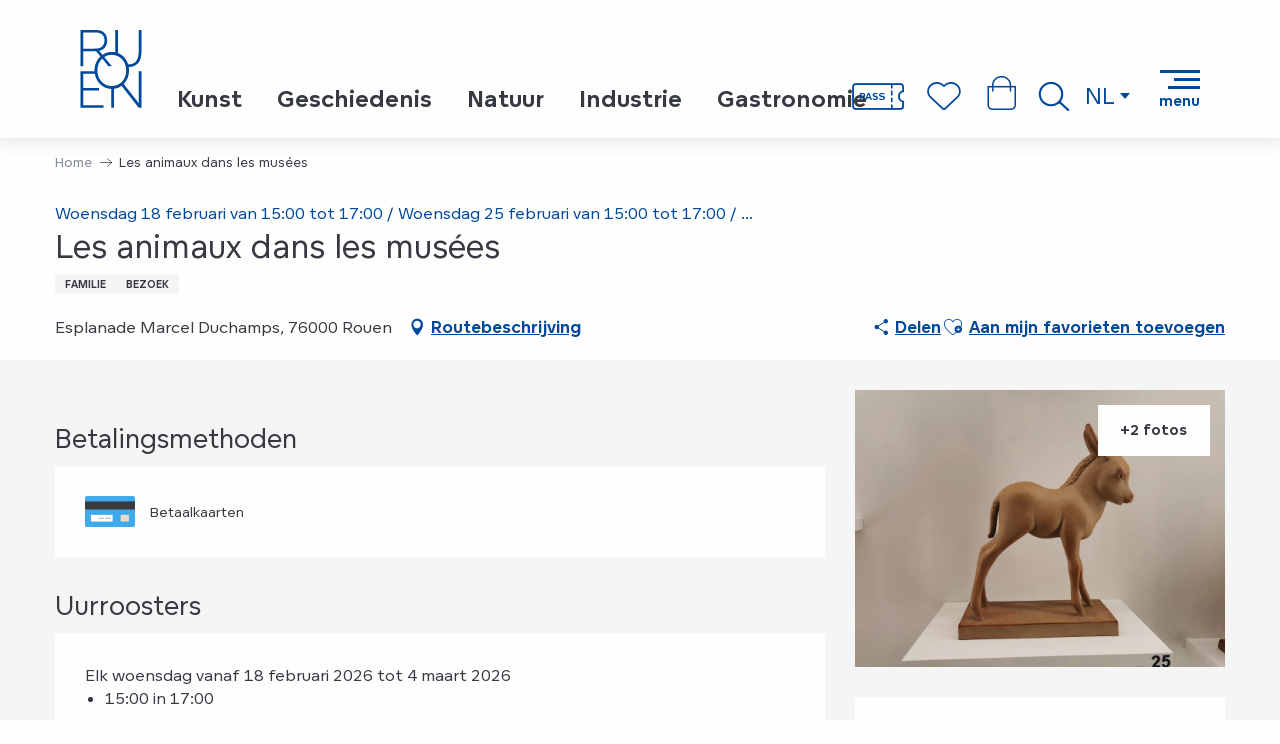

--- FILE ---
content_type: text/html; charset=UTF-8
request_url: https://nl.visiterouen.com/offres/les-animaux-dans-les-musees-rouen-nl-4407654/
body_size: 33244
content:
<!doctype html>
<html class="no-js" lang="nl-NL"><head><title>Les animaux dans les musées (Rouen) | </title><script>window.globals={"ancestors":{"chapter1":"Offres SIT","chapter2":"FMA - Les animaux dans les mus\u00e9es (Rouen) 4407654","chapter3":null},"area":"main","current_lang":"nl","current_locale":"nl","current_locale_region":"nl_NL","env":"prod","languages":["fr","en","de","it","es","nl"],"post_id":90194,"post_image":"https:\/\/api.cloudly.space\/resize\/crop\/1200\/627\/60\/aHR0cHM6Ly9jZHQ3Ni5tZWRpYS50b3VyaW5zb2Z0LmV1L3VwbG9hZC9JTUctMjAyMzA4MTEtMTUzOTAxLmpwZw==\/image.jpg","post_title":"FMA - Les animaux dans les mus\u00e9es (Rouen) 4407654","post_type":"touristic_sheet","post_modified":"2026-01-13 17:14:32+01:00","sheet_id":4407654,"site_key":"rouen","tags":{"places":[],"seasons":[],"themes":[],"targets":[]},"woody_options_pages":{"search_url":36698,"favorites_url":36694},"hawwwai":{"sheet_options":{"nearby_distance_max":5000}}}</script><script>document.addEventListener("DOMContentLoaded",function(){document.querySelectorAll("a[href='#consentframework'],a[href='#cmp']").forEach(function(e){e.removeAttribute("target");e.setAttribute("href","javascript:window.Sddan.cmp.displayUI();")})});</script><meta name="google-site-verification" content="oohdqBEs65KD5dQ6xXMbs0EMAJdULLw9sn9uo5kM5DQ" /><script type="importmap">{"imports":{"jquery":"https:\/\/woody.cloudly.space\/app\/themes\/woody-theme\/src\/lib\/custom\/jquery@3.7.1.min.mjs","woody_lib_utils":"https:\/\/woody.cloudly.space\/app\/dist\/rouen\/addons\/woody-lib-utils\/js\/woody-lib-utils.93266841fa.mjs","woody_addon_search_main":"https:\/\/woody.cloudly.space\/app\/dist\/rouen\/addons\/woody-addon-search\/js\/woody-addon-search-main.f068d57b37.mjs","woody_addon_search_data":"https:\/\/woody.cloudly.space\/app\/dist\/rouen\/addons\/woody-addon-search\/js\/woody-addon-search-data.78cd9c9154.mjs","woody_addon_devtools_main":"https:\/\/woody.cloudly.space\/app\/dist\/rouen\/addons\/woody-addon-devtools\/js\/woody-addon-devtools-main.5ef617cfdb.mjs","woody_addon_devtools_tools":"https:\/\/woody.cloudly.space\/app\/dist\/rouen\/addons\/woody-addon-devtools\/js\/woody-addon-devtools-tools.54d58a68c5.mjs","woody_addon_devtools_color_palette":"https:\/\/woody.cloudly.space\/app\/dist\/rouen\/addons\/woody-addon-devtools\/js\/woody-addon-devtools-color-palette.a8a41da40b.mjs","woody_addon_devtools_style_shift":"https:\/\/woody.cloudly.space\/app\/dist\/rouen\/addons\/woody-addon-devtools\/js\/woody-addon-devtools-style-shift.c4f6081742.mjs","woody_addon_devtools_fake_touristic_sheet":"https:\/\/woody.cloudly.space\/app\/dist\/rouen\/addons\/woody-addon-devtools\/js\/woody-addon-devtools-fake-touristic-sheet.2cb516cd17.mjs","woody_addon_favorites_tools":"https:\/\/woody.cloudly.space\/app\/dist\/rouen\/addons\/woody-addon-favorites\/js\/woody-addon-favorites-tools.493a0ea33a.mjs","woody_addon_favorites_btn":"https:\/\/woody.cloudly.space\/app\/dist\/rouen\/addons\/woody-addon-favorites\/js\/woody-addon-favorites-btn.371d024552.mjs","woody_addon_favorites_cart":"https:\/\/woody.cloudly.space\/app\/dist\/rouen\/addons\/woody-addon-favorites\/js\/woody-addon-favorites-cart.76fc575ef3.mjs","woody_addon_favorites_sections":"https:\/\/woody.cloudly.space\/app\/dist\/rouen\/addons\/woody-addon-favorites\/js\/woody-addon-favorites-sections.3c8fc8f133.mjs"}}</script><link rel="preconnect" href="https://cache.consentframework.com" crossorigin><link rel="preconnect" href="https://choices.consentframework.com" crossorigin><link rel="preconnect" href="https://fonts.gstatic.com" crossorigin><link rel="preconnect" href="https://fonts.googleapis.com" crossorigin><link rel="preconnect" href="https://www.googletagmanager.com" crossorigin><link rel="preconnect" href="https://woody.cloudly.space" crossorigin><link rel="preconnect" href="https://api.cloudly.space" crossorigin><script>window.dataLayer=window.dataLayer?window.dataLayer:[];window.dataLayer.push({"event":"globals","data":{"env":"prod","site_key":"rouen","page":{"id_page":90194,"name":"FMA &#8211; Les animaux dans les mus\u00e9es (Rouen) #4407654","page_type":"touristic_sheet","tags":{"places":[],"seasons":[],"themes":[],"targets":[]}},"lang":"nl","area":"main","sheet":{"id_sheet":4407654,"id_sit":"ROUEN-FMANOR076V51U2LU","id_reservation":null,"name":"Les animaux dans les mus\u00e9es - Rouen","type":"F\u00eates et Manifestations","bordereau":"FMA","city":"Rouen"}}});</script><script>(function(w,d,s,l,i) { w[l]=w[l]||[]; w[l].push({ 'gtm.start': new Date().getTime(),event: 'gtm.js' }); var f=d.getElementsByTagName(s)[0], j=d.createElement(s),dl=l!='dataLayer'? '&l='+l:''; j.async=true; j.src='https://www.googletagmanager.com/gtm.js?id='+i+dl; f.parentNode.insertBefore(j,f); })(window,document,'script','dataLayer','GTM-T4VRWRH');</script><link rel="canonical" href="https://nl.visiterouen.com/offres/les-animaux-dans-les-musees-rouen-nl-4407654/"/><meta charset="UTF-8"/><meta http-equiv="X-UA-Compatible" content="IE=edge"/><meta name="generator" content="Raccourci Agency - WP"/><meta name="viewport" content="width=device-width,initial-scale=1"/><meta name="robots" content="max-snippet:-1, max-image-preview:large, max-video-preview:-1"/><meta property="og:type" content="website"/><meta property="og:url" content="https://nl.visiterouen.com/offres/les-animaux-dans-les-musees-rouen-nl-4407654/"/><meta name="twitter:card" content="summary"/><meta property="og:locale" content="nl_NL"/><meta property="og:locale:alternate" content="fr_FR"/><meta property="og:locale:alternate" content="en_GB"/><meta property="og:locale:alternate" content="de_DE"/><meta property="og:locale:alternate" content="it_IT"/><meta property="og:locale:alternate" content="es_ES"/><meta name="description" property="og:description" content=""/><meta property="og:title" content="Les animaux dans les musées - Rouen"/><meta name="twitter:title" content="Les animaux dans les musées - Rouen"/><meta name="twitter:description" content=""/><meta name="format-detection" content="telephone=no"/><meta property="og:image" content="https://api.cloudly.space/resize/crop/1200/627/60/aHR0cHM6Ly9jZHQ3Ni5tZWRpYS50b3VyaW5zb2Z0LmV1L3VwbG9hZC9JTUctMjAyMzA4MTEtMTUzOTAxLmpwZw==/image.jpg"/><meta name="twitter:image" content="https://api.cloudly.space/resize/crop/1024/512/60/aHR0cHM6Ly9jZHQ3Ni5tZWRpYS50b3VyaW5zb2Z0LmV1L3VwbG9hZC9JTUctMjAyMzA4MTEtMTUzOTAxLmpwZw==/image.jpg"/><meta name="thumbnail" content="https://api.cloudly.space/resize/crop/1200/1200/60/aHR0cHM6Ly9jZHQ3Ni5tZWRpYS50b3VyaW5zb2Z0LmV1L3VwbG9hZC9JTUctMjAyMzA4MTEtMTUzOTAxLmpwZw==/image.jpg"/><script type="application/ld+json" class="woody-schema-graph">{"@context":"https:\/\/schema.org","@graph":[{"@type":"WebSite","url":"https:\/\/nl.visiterouen.com","name":"","description":"Travers\u00e9e par 3000 ans d\u2019Histoire, la capitale normande est une exp\u00e9rience patrimoniale flamboyante. Terre d\u2019inspiration pour de nombreux artistes, oxyg\u00e9n\u00e9e par une richesse naturelle exceptionnelle, Rouen et sa vall\u00e9e de Seine poss\u00e8de une gastronomie d\u2019excellence et garde de son h\u00e9ritage industriel un temp\u00e9rament de conqu\u00eate. Bienvenue dans une destination \u00e0 fort potentiel !","potentialAction":[{"@type":"SearchAction","target":"https:\/\/nl.visiterouen.com\/zoek-op\/?query={search_term_string}","query-input":"required name=search_term_string"}]},{"@type":"WebPage","url":"https:\/\/nl.visiterouen.com\/offres\/les-animaux-dans-les-musees-rouen-nl-4407654\/","headline":"FMA \u2013 Les animaux dans les mus\u00e9es (Rouen) #4407654 |","inLanguage":"nl-NL","datePublished":"2026-01-13 16:14:31","dateModified":"2026-01-13 16:14:32","description":""},{"@type":"Event","name":"Les animaux dans les mus\u00e9es","description":"","url":"https:\/\/nl.visiterouen.com\/offres\/les-animaux-dans-les-musees-rouen-nl-4407654\/","location":{"@type":"Place","name":"Adres","address":{"@type":"PostalAddress","streetAddress":"Esplanade Marcel Duchamps","addressLocality":"Rouen","postalCode":"76000","addressCountry":"FRANCE"},"geo":{"@type":"GeoCoordinates","latitude":"49.4448460","longitude":"1.0939292"}},"startDate":"2026-02-18","endDate":"2026-03-04","eventAttendanceMode":"http:\/\/schema.org\/OfflineEventAttendanceMode","eventStatus":"http:\/\/schema.org\/EventScheduled","image":["https:\/\/cdt76.media.tourinsoft.eu\/upload\/IMG-20230811-153901.jpg","https:\/\/cdt76.media.tourinsoft.eu\/upload\/IMG-20230807-141838.jpg","https:\/\/cdt76.media.tourinsoft.eu\/upload\/Musee-Ceramique-15.JPG"]}]}</script><style>img:is([sizes="auto" i], [sizes^="auto," i]) { contain-intrinsic-size: 3000px 1500px }</style><link rel="alternate" href="https://www.visiterouen.com/offres/les-animaux-dans-les-musees-rouen-fr-4407654/" hreflang="fr" /><link rel="alternate" href="https://en.visiterouen.com/offres/les-animaux-dans-les-musees-rouen-en-4407654/" hreflang="en" /><link rel="alternate" href="https://de.visiterouen.com/offres/les-animaux-dans-les-musees-rouen-de-4407654/" hreflang="de" /><link rel="alternate" href="https://it.visiterouen.com/offres/les-animaux-dans-les-musees-rouen-it-4407654/" hreflang="it" /><link rel="alternate" href="https://es.visiterouen.com/offres/les-animaux-dans-les-musees-rouen-es-4407654/" hreflang="es" /><link rel="alternate" href="https://nl.visiterouen.com/offres/les-animaux-dans-les-musees-rouen-nl-4407654/" hreflang="nl" /><script>
window._wpemojiSettings = {"baseUrl":"https:\/\/s.w.org\/images\/core\/emoji\/16.0.1\/72x72\/","ext":".png","svgUrl":"https:\/\/s.w.org\/images\/core\/emoji\/16.0.1\/svg\/","svgExt":".svg","source":{"concatemoji":"https:\/\/nl.visiterouen.com\/wp\/wp-includes\/js\/wp-emoji-release.min.js?ver=6.8.2"}};
/*! This file is auto-generated */
!function(s,n){var o,i,e;function c(e){try{var t={supportTests:e,timestamp:(new Date).valueOf()};sessionStorage.setItem(o,JSON.stringify(t))}catch(e){}}function p(e,t,n){e.clearRect(0,0,e.canvas.width,e.canvas.height),e.fillText(t,0,0);var t=new Uint32Array(e.getImageData(0,0,e.canvas.width,e.canvas.height).data),a=(e.clearRect(0,0,e.canvas.width,e.canvas.height),e.fillText(n,0,0),new Uint32Array(e.getImageData(0,0,e.canvas.width,e.canvas.height).data));return t.every(function(e,t){return e===a[t]})}function u(e,t){e.clearRect(0,0,e.canvas.width,e.canvas.height),e.fillText(t,0,0);for(var n=e.getImageData(16,16,1,1),a=0;a<n.data.length;a++)if(0!==n.data[a])return!1;return!0}function f(e,t,n,a){switch(t){case"flag":return n(e,"\ud83c\udff3\ufe0f\u200d\u26a7\ufe0f","\ud83c\udff3\ufe0f\u200b\u26a7\ufe0f")?!1:!n(e,"\ud83c\udde8\ud83c\uddf6","\ud83c\udde8\u200b\ud83c\uddf6")&&!n(e,"\ud83c\udff4\udb40\udc67\udb40\udc62\udb40\udc65\udb40\udc6e\udb40\udc67\udb40\udc7f","\ud83c\udff4\u200b\udb40\udc67\u200b\udb40\udc62\u200b\udb40\udc65\u200b\udb40\udc6e\u200b\udb40\udc67\u200b\udb40\udc7f");case"emoji":return!a(e,"\ud83e\udedf")}return!1}function g(e,t,n,a){var r="undefined"!=typeof WorkerGlobalScope&&self instanceof WorkerGlobalScope?new OffscreenCanvas(300,150):s.createElement("canvas"),o=r.getContext("2d",{willReadFrequently:!0}),i=(o.textBaseline="top",o.font="600 32px Arial",{});return e.forEach(function(e){i[e]=t(o,e,n,a)}),i}function t(e){var t=s.createElement("script");t.src=e,t.defer=!0,s.head.appendChild(t)}"undefined"!=typeof Promise&&(o="wpEmojiSettingsSupports",i=["flag","emoji"],n.supports={everything:!0,everythingExceptFlag:!0},e=new Promise(function(e){s.addEventListener("DOMContentLoaded",e,{once:!0})}),new Promise(function(t){var n=function(){try{var e=JSON.parse(sessionStorage.getItem(o));if("object"==typeof e&&"number"==typeof e.timestamp&&(new Date).valueOf()<e.timestamp+604800&&"object"==typeof e.supportTests)return e.supportTests}catch(e){}return null}();if(!n){if("undefined"!=typeof Worker&&"undefined"!=typeof OffscreenCanvas&&"undefined"!=typeof URL&&URL.createObjectURL&&"undefined"!=typeof Blob)try{var e="postMessage("+g.toString()+"("+[JSON.stringify(i),f.toString(),p.toString(),u.toString()].join(",")+"));",a=new Blob([e],{type:"text/javascript"}),r=new Worker(URL.createObjectURL(a),{name:"wpTestEmojiSupports"});return void(r.onmessage=function(e){c(n=e.data),r.terminate(),t(n)})}catch(e){}c(n=g(i,f,p,u))}t(n)}).then(function(e){for(var t in e)n.supports[t]=e[t],n.supports.everything=n.supports.everything&&n.supports[t],"flag"!==t&&(n.supports.everythingExceptFlag=n.supports.everythingExceptFlag&&n.supports[t]);n.supports.everythingExceptFlag=n.supports.everythingExceptFlag&&!n.supports.flag,n.DOMReady=!1,n.readyCallback=function(){n.DOMReady=!0}}).then(function(){return e}).then(function(){var e;n.supports.everything||(n.readyCallback(),(e=n.source||{}).concatemoji?t(e.concatemoji):e.wpemoji&&e.twemoji&&(t(e.twemoji),t(e.wpemoji)))}))}((window,document),window._wpemojiSettings);
</script><link rel='preload' as='style' onload='this.onload=null;this.rel="stylesheet"' id='addon-search-stylesheet-css' href='https://woody.cloudly.space/app/dist/rouen/addons/woody-addon-search/css/woody-addon-search.4e0867669a.css?ver=2.1.3' media='screen' /><noscript><link rel='stylesheet' id='addon-search-stylesheet-css' href='https://woody.cloudly.space/app/dist/rouen/addons/woody-addon-search/css/woody-addon-search.4e0867669a.css?ver=2.1.3' media='screen' /></noscript><link rel='stylesheet' id='woody-sheet-stylesheet-css' href='https://woody.cloudly.space/app/dist/rouen/addons/woody-addon-hawwwai/css/front/hawwwai-touristic-sheet.ebf78ef83d.css?ver=2.5.140' media='all' /><link rel='preload' as='style' onload='this.onload=null;this.rel="stylesheet"' id='leaflet_css-css' href='https://tiles.touristicmaps.com/libs/tmaps.min.css' media='all' /><noscript><link rel='stylesheet' id='leaflet_css-css' href='https://tiles.touristicmaps.com/libs/tmaps.min.css' media='all' /></noscript><link rel='stylesheet' id='main-stylesheet-css' href='https://woody.cloudly.space/app/dist/rouen/css/main-e9eaef4046.css' media='screen' /><link rel='preload' as='style' onload='this.onload=null;this.rel="stylesheet"' id='wicon-stylesheet-css' href='https://woody.cloudly.space/app/dist/rouen/css/wicon-95b9f9b42b.css' media='screen' /><noscript><link rel='stylesheet' id='wicon-stylesheet-css' href='https://woody.cloudly.space/app/dist/rouen/css/wicon-95b9f9b42b.css' media='screen' /></noscript><link rel='stylesheet' id='print-stylesheet-css' href='https://woody.cloudly.space/app/dist/rouen/css/print-b87b2678ed.css' media='print' /><script defer src="https://woody.cloudly.space/app/dist/rouen/addons/woody-addon-search/js/woody-addon-search.963aa0a249.js?ver=2.1.3" id="addon-search-javascripts-js"></script><script defer src="https://woody.cloudly.space/app/themes/woody-theme/src/js/static/obf.min.js?ver=1.88.154" id="obf-js"></script><script defer src="https://woody.cloudly.space/app/dist/rouen/addons/woody-addon-eskalad/js/events/eskalad.c2bde38840.js?ver=6.3.3" id="woody-addon-eskalad-js"></script><script defer src="https://woody.cloudly.space/app/dist/rouen/addons/woody-addon-eskalad/js/events/eskalad-page.5d2af865c3.js?ver=6.3.3" id="woody-addon-eskalad-page-js"></script><script id="jquery-js-before">
window.siteConfig = {"site_key":"rouen","login":"public_rouen_woody","password":"81febf751aec1be90c8ca2cb69e96cd2","token":"NTRjZjA2NzlkYzExOlJVRUJDbGxWYUVzTEZsUmZha01NQ1ZSUDpEUVVGQTFKUUFBeFZBbFJTQkZZR1h3QlZEMW9GVVZKVEF3MEdYd1pWVXdzPQ==","mapProviderKeys":{"otmKey":"b15aaa56a1a60e2c877c260584820f7bdfcc9b8349f71e904db9eb7a2f283a58","gmKey":"AIzaSyB8Fozhi1FKU8oWYJROw8_FgOCbn3wdrhs"},"api_url":"https:\/\/api.tourism-system.com","api_render_url":"https:\/\/api.tourism-system.com","current_lang":"nl","current_season":null,"languages":["fr","en","de","it","es","nl"]};
window.useLeafletLibrary=1;window.DrupalAngularConfig=window.DrupalAngularConfig || {};window.DrupalAngularConfig.mapProviderKeys={"otmKey":"b15aaa56a1a60e2c877c260584820f7bdfcc9b8349f71e904db9eb7a2f283a58","gmKey":"AIzaSyB8Fozhi1FKU8oWYJROw8_FgOCbn3wdrhs"};
</script><script type="module" src="https://woody.cloudly.space/app/themes/woody-theme/src/lib/custom/jquery@3.7.1.min.mjs" id="jquery-js"></script><script defer src="https://woody.cloudly.space/app/themes/woody-theme/src/lib/custom/moment-with-locales@2.22.2.min.js" id="jsdelivr_moment-js"></script><script id="woody-sheet-js-extra">
var __hw = {"SECTIONS.TOURISM.SHEET.PERIODS.TODAY":"Vandaag","SECTIONS.TOURISM.SHEET.PERIODS.HAPPENING":"Vindt plaats","SECTIONS.TOURISM.SHEET.PERIODS.ENDED":"Klaar","SECTIONS.TOURISM.SHEET.PERIODS.ENDED_FOR_TODAY":"Klaar voor nu","SECTIONS.TOURISM.SHEET.PERIODS.FROM_TODAY":"Vanaf vandaag","SECTIONS.TOURISM.SHEET.PERIODS.FROM":"Vanaf","SECTIONS.TOURISM.SHEET.PERIODS.UNTIL_TODAY":"tot vandaag","SECTIONS.TOURISM.SHEET.PERIODS.TO":"tot","SECTIONS.TOURISM.SHEET.PERIODS.UNTIL":"tot","SECTIONS.TOURISM.SHEET.PERIODS.UNTIL_LONG":"tot","SECTIONS.TOURISM.SHEET.PERIODS.ON":"De","SECTIONS.TOURISM.SHEET.PERIODS.OPENED":"Geopend","SECTIONS.TOURISM.SHEET.PERIODS.CLOSED":"Gesloten","SECTIONS.TOURISM.SHEET.PERIODS.CLOSEDFORTODAY":"Gesloten voor vandaag","SECTIONS.TOURISM.SHEET.PERIODS.UNDEFINED":"Geen vastgelegde openingsuren","SECTIONS.TOURISM.SHEET.PERIODS.NOW":"Nu","GLOBAL.TIMES.TO":"naar"};
</script><script defer src="https://woody.cloudly.space/app/dist/rouen/addons/woody-addon-hawwwai/js/sheet-bundle.7fecec0205.js?ver=2.5.140" id="woody-sheet-js"></script><script type="module" src="https://woody.cloudly.space/app/dist/rouen/addons/woody-addon-favorites/js/woody-addon-favorites.c46dfed72b.mjs" id="addon-favorites-javascripts-js"></script><script defer src="https://woody.cloudly.space/app/themes/woody-theme/src/lib/npm/swiper/dist/js/swiper.min.js?ver=4.5.1" id="jsdelivr_swiper-js"></script><script defer src="https://woody.cloudly.space/app/themes/woody-theme/src/lib/npm/flatpickr/dist/flatpickr.min.js?ver=4.5.7" id="jsdelivr_flatpickr-js"></script><script defer src="https://woody.cloudly.space/app/themes/woody-theme/src/lib/npm/flatpickr/dist/l10n/nl.js?ver=4.5.7" id="jsdelivr_flatpickr_l10n-js"></script><script defer src="https://woody.cloudly.space/app/themes/woody-theme/src/lib/custom/nouislider@10.1.0.min.js" id="jsdelivr_nouislider-js"></script><script defer src="https://woody.cloudly.space/app/themes/woody-theme/src/lib/custom/lazysizes@4.1.2.min.js" id="jsdelivr_lazysizes-js"></script><script defer src="https://woody.cloudly.space/app/themes/woody-theme/src/lib/custom/moment-timezone-with-data.min.js" id="jsdelivr_moment_tz-js"></script><script defer src="https://woody.cloudly.space/app/themes/woody-theme/src/lib/custom/js.cookie@2.2.1.min.js" id="jsdelivr_jscookie-js"></script><script defer src="https://woody.cloudly.space/app/themes/woody-theme/src/lib/custom/rellax@1.10.1.min.js" id="jsdelivr_rellax-js"></script><script defer src="https://woody.cloudly.space/app/themes/woody-theme/src/lib/custom/iframeResizer@4.3.7.min.js?ver=4.3.7" id="jsdelivr_iframeresizer-js"></script><script defer src="https://woody.cloudly.space/app/themes/woody-theme/src/lib/npm/plyr/dist/plyr.min.js?ver=3.6.8" id="jsdelivr_plyr-js"></script><script defer src="https://woody.cloudly.space/wp/wp-includes/js/dist/hooks.min.js?ver=4d63a3d491d11ffd8ac6" id="wp-hooks-js"></script><script defer src="https://woody.cloudly.space/wp/wp-includes/js/dist/i18n.min.js?ver=5e580eb46a90c2b997e6" id="wp-i18n-js"></script><script defer src="https://woody.cloudly.space/app/themes/woody-theme/src/js/static/i18n-ltr.min.js?ver=1.88.154" id="wp-i18n-ltr-js"></script><script defer src="https://tiles.touristicmaps.com/libs/leaflet.min.js" id="touristicmaps_leaflet-js"></script><script defer src="https://tiles.touristicmaps.com/libs/tangram.min.js" id="touristicmaps_tangram-js"></script><script defer src="https://tiles.touristicmaps.com/libs/markercluster.min.js" id="touristicmaps_cluster-js"></script><script defer src="https://tiles.touristicmaps.com/libs/locate.min.js" id="touristicmaps_locate-js"></script><script defer src="https://tiles.touristicmaps.com/libs/geocoder.min.js" id="touristicmaps_geocoder-js"></script><script defer src="https://tiles.touristicmaps.com/libs/fullscreen.min.js" id="touristicmaps_fullscreen-js"></script><script defer src="https://maps.googleapis.com/maps/api/js?key=AIzaSyB8Fozhi1FKU8oWYJROw8_FgOCbn3wdrhs&amp;v=3.33&amp;libraries=geometry,places" id="gg_maps-js"></script><script defer src="https://api.tourism-system.com/render/assets/scripts/raccourci/universal-mapV2.min.js" id="hawwwai_universal_map-js"></script><script defer src="https://woody.cloudly.space/app/dist/rouen/js/main-364bd2b8aa.js" id="main-javascripts-js"></script><link rel="shortcut icon" type="image/x-icon" href="https://woody.cloudly.space/app/dist/rouen/favicon/favicon/favicon-ceeca0fc76.ico"><link rel="shortcut icon" type="image/png" href=""><link rel="apple-touch-icon" sizes="32x32" href=""><link rel="apple-touch-icon" sizes="64x64" href=""><link rel="apple-touch-icon" sizes="120x120" href=""><link rel="apple-touch-icon" sizes="180x180" href=""><link rel="apple-touch-icon" sizes="152x152" href=""><link rel="apple-touch-icon" sizes="167x167" href=""><link rel="icon" sizes="192x192" href=""><link rel="icon" sizes="128x128" href=""></head><body class="wp-singular touristic_sheet-template-default single single-touristic_sheet postid-90194 wp-theme-woody-theme wp-child-theme-rouen menus-v2 prod apirender apirender-wordpress woody-hawwwai-sheet sheet-v2 sheet-fma">
            <noscript><iframe src="https://www.googletagmanager.com/ns.html?id=GTM-T4VRWRH" height="0" width="0" style="display:none;visibility:hidden"></iframe></noscript>
        
            
    
    <div class="main-wrapper flex-container flex-dir-column">
                                <div class="woody-component-headnavs">
    
                        <ul class="tools list-unstyled flex-container align-middle">
                                                                                        <li class="pass-tool">
                                                                    <a class="no-ext tool-link pass-link" href="https://nl.visiterouen.com/rouen-pass/" target="__self" title="" >
                                                                                    <span class="wicon wicon--04-pass"></span>
                                                                                                                    </a>
                                                            </li>
                                                                                                <li class="cart-tool">
                                                                    <a class="no-ext tool-link cart-link" href="https://nl.visiterouen.com/mijn-mandje/" target="_blank" title="" >
                                                                                    <span class="wicon wicon--03-panier"></span>
                                                                                                                    </a>
                                                            </li>
                                                                                                                                <li class="favorites-tool"><div class="woody-component-favorites-block tpl_01">
            <a class="woody-favorites-cart" href="https://nl.visiterouen.com/favorieten/" data-favtarget="https://nl.visiterouen.com/favorieten/" title="Favoris" data-label="Favoris">
                                    <div>
                <i class="wicon wicon-060-favoris" aria-hidden="true"></i>
                <span class="show-for-sr">Voir les favoris</span>
                <span class="counter is-empty"></span>
            </div>
                </a>
    </div>
</li>
                                                    <li class="search-tool"><div role="button" aria-label="Zoek op" class="search-toggler-wrapper woody-component-esSearch-block" tabindex="0">
    <span class="esSearch-button results-toggler" data-label="Zoek op" title="Zoek op">
        <span class="wicon wicon-053-loupe-par-defaut search-icon" aria-hidden="true"></span>
        <span class="show-for-sr">Rechercher</span>
        <span class="button-label" data-label="Zoek op"></span>
    </span>
</div>
</li>
                                                    <li class="lang_switcher-tool"><div class="woody-lang_switcher woody-lang_switcher-reveal tpl_01" data-label="Taal" role="button" aria-label="Choix de la langue"><div class="lang_switcher-button" data-label="Taal"  tabindex="0"><div class="nl" data-lang="nl">nl</div></div></div></li>
                                            </ul>
            
    

            <header role="banner" class="woody-component-header menus-v2 site-header woody-burger" >
    <div class="main-menu-wrapper flex-container align-middle">

                    <button class="menu-icon" data-toggle="main-menu" type="button" aria-label="Toegang tot het hoofdmenu" aria-controls="main-menu"><div class="title-bar-title" title="Toegang tot het hoofdmenu"><span class="menu-btn-title" data-menu-close="Menu" data-menu-open="Sluiten">Menu</span></div><div class="menu-icon-bars-wrapper"><div class="menu-icon-bar top"></div><div class="menu-icon-bar middle middle-one"></div><div class="menu-icon-bar middle middle-two"></div><div class="menu-icon-bar bottom"></div></div></button>            <div class="is-brand-logo  ">
    <a class="menuLogo" href="https://nl.visiterouen.com/" target="_self" data-post-id="36675">
        <span class="no-visible-text menu-logo-site-name isAbs"></span>
        <span class="brand-logo"><svg width="156" height="198" viewBox="0 0 156 198" fill="none" xmlns="http://www.w3.org/2000/svg">
    <path d="M155.3 55.1V0H148.4V52.7C148.4 79.5 137.9 87.2 122.3 87.2H121.5C117.4 74 108 63.4 95.7 58.6V0H88.8V56.6C85.9 56 83 55.7 80 55.7C71.2 55.7 63.1 58.4 56.3 63L48 52.9C59.7 50.4 68.3 41.6 68.3 26.3C68.3 18 65.7 11.5 60.9 7C56 2.4 50.6 0 37.8 0H0.600006V92.1H7.50001V53.7H40.3L51.1 67C41.9 75.6 36.2 88.3 36.2 102.6C36.2 103.2 36.2 103.9 36.2 104.5H0.600006V197.2H58.9V190.8H7.50001V153.4H47.8V147H7.50001V111H37C40.4 132.5 57.1 148.9 78.7 149.6V197.3H85.6L85.5 149.3C92.8 148.4 99.3 145.8 104.9 141.8L148.3 197.2L148.4 197.3H155.2V104.6H148.3L148.6 186L110.3 137.1C118.8 128.5 123.9 116.3 123.9 102.6C123.9 99.7 123.6 96.8 123.2 94C132.7 93.9 155.3 90.5 155.3 55.1ZM35.4 47.3H7.50001V6.4H38.2C46.6 6.4 51.4 8 55 10.9C59.2 14.3 61.5 19.5 61.5 26.2C61.5 32.4 59.6 37.5 56.2 41.1C52.5 45.1 47.6 47.3 35.4 47.3ZM80 142.3C59.8 142.3 43.4 126 43.4 102.6C43.4 90 48.1 79.5 55.7 72.5L71.7 92.2H80.3L60.9 68.5C66.4 64.9 73 63 80 63C100.2 63 116.6 79.3 116.6 102.7C116.7 126.1 100.3 142.3 80 142.3Z" fill="#004899"/>
</svg>
</span>
    </a>
</div>

            <ul class="root-menu list-unstyled flex-container">
        <li>
        <a href="https://nl.visiterouen.com/erfgoed/kunst/" target="_self" title="Kunst" class="root-menu-link">
            <span>Kunst</span>
        </a>
    </li>
        <li>
        <a href="https://nl.visiterouen.com/erfgoed/geschiedenis/" target="_self" title="Geschiedenis" class="root-menu-link">
            <span>Geschiedenis</span>
        </a>
    </li>
        <li>
        <a href="https://nl.visiterouen.com/erfgoed/natuur/" target="_self" title="Natuur" class="root-menu-link">
            <span>Natuur</span>
        </a>
    </li>
        <li>
        <a href="https://nl.visiterouen.com/erfgoed/industrie/" target="_self" title="Industrie" class="root-menu-link">
            <span>Industrie</span>
        </a>
    </li>
        <li>
        <a href="https://nl.visiterouen.com/erfgoed/gastronomie/" target="_self" title="Gastronomie" class="root-menu-link">
            <span>Gastronomie</span>
        </a>
    </li>
    </ul>

                    
        <nav role="navigation" class="top-bar title-bar sliding-menu" id="main-menu">
            <ul class="main-menu-list flex-container vertical flex-dir-column">
                                                        <li class="menu-item is-submenu-parent" role="button">
                        <a class="menuLink" href="https://nl.visiterouen.com/boek/" target="_self" data-post-id="36700">
                                                                                                                                                <span class="menuLink-title">Boek</span>
                                                        
                                                    </a>
                                                    <div class="submenu-wrapper" aria-expanded="false">
                                
                                <ul class="submenu-grid one-by-one " data-link-parent="36700" data-title="Boek" role="menu">
                                                                            
<li class="submenu-block submenu-block-images-list tpl_02-rouen " data-position="grid-col-start-1 grid-col-end-13 grid-row-start-1 grid-row-end-11" role="menuitem" aria-label="menuitem">
    
        <ul class="submenu-block-content " data-columns="3cols" role="menu">
                    <li class="card basicCard isRel submenu-item submenu-item-delay">
            <a class="card-link isRel" href="https://nl.visiterouen.com/boek/rondleidingen/" target="_self" data-post-id="36706">
                                                            <figure aria-label="L'aître Saint Maclou, Rouen" itemscope itemtype="http://schema.org/ImageObject" class="isRel imageObject cardMediaWrapper"><noscript><img class="imageObject-img img-responsive a42-ac-replace-img" src="https://woody.cloudly.space/app/uploads/rouen/2023/02/thumbs/LAitre-Saint-Maclou-insolite-640x360.jpg" alt="L'aître Saint Maclou Rouen Normandië Beeldhouwwerken Begraafplaats Erfgoed Geschiedenis Rondleiding Museum Mythen en legendes" itemprop="thumbnail"/></noscript><img class="imageObject-img img-responsive lazyload a42-ac-replace-img" src="https://woody.cloudly.space/app/themes/woody-theme/src/img/blank/ratio_16_9.webp" data-src="https://woody.cloudly.space/app/uploads/rouen/2023/02/thumbs/LAitre-Saint-Maclou-insolite-640x360.jpg" data-sizes="auto" data-srcset="https://woody.cloudly.space/app/uploads/rouen/2023/02/thumbs/LAitre-Saint-Maclou-insolite-360x203.jpg 360w, https://woody.cloudly.space/app/uploads/rouen/2023/02/thumbs/LAitre-Saint-Maclou-insolite-640x360.jpg 640w, https://woody.cloudly.space/app/uploads/rouen/2023/02/thumbs/LAitre-Saint-Maclou-insolite-1200x675.jpg 1200w, https://woody.cloudly.space/app/uploads/rouen/2023/02/thumbs/LAitre-Saint-Maclou-insolite-1920x1080.jpg 1920w" alt="L'aître Saint Maclou Rouen Normandië Beeldhouwwerken Begraafplaats Erfgoed Geschiedenis Rondleiding Museum Mythen en legendes" itemprop="thumbnail"/><meta itemprop="datePublished" content="2023-02-14 10:37:34"><span class="hide imageObject-description" itemprop="description" data-nosnippet>L'aître Saint Maclou, Rouen</span><figcaption class="imageObject-caption flex-container align-middle isAbs bottom left hide" data-nosnippet><span class="imageObject-icon copyright-icon flex-container align-center align-middle">©</span><span class="imageObject-text imageObject-description" itemprop="caption">L'aître Saint Maclou, Rouen</span></figcaption></figure>                                                    <div class="card-section submenu-item-section">
                    <div class="card-titles"><div class="card-texts flex-container flex-dir-column"><span class="card-title">Rondleidingen</span></div></div>                </div>
            </a>
        </li>
            <li class="card basicCard isRel submenu-item submenu-item-delay">
            <a class="card-link isRel" href="https://nl.visiterouen.com/boek/cruises/" target="_self" data-post-id="36710">
                                                            <figure aria-label="Escapade cruises" itemscope itemtype="http://schema.org/ImageObject" class="isRel imageObject cardMediaWrapper"><noscript><img class="imageObject-img img-responsive a42-ac-replace-img" src="https://woody.cloudly.space/app/uploads/rouen/2023/01/thumbs/Blocs-Images-Croisieres-en-plein-coeur-de-lactivite-portuaire-640x360-crop-1678980384.jpg" alt="Haven van Rouen Industrie Export Import Handel Granen Industrieel erfgoed Maritiem, rivier- en havenmuseum Rouen" itemprop="thumbnail"/></noscript><img class="imageObject-img img-responsive lazyload a42-ac-replace-img" src="https://woody.cloudly.space/app/themes/woody-theme/src/img/blank/ratio_16_9.webp" data-src="https://woody.cloudly.space/app/uploads/rouen/2023/01/thumbs/Blocs-Images-Croisieres-en-plein-coeur-de-lactivite-portuaire-640x360-crop-1678980384.jpg" data-sizes="auto" data-srcset="https://woody.cloudly.space/app/uploads/rouen/2023/01/thumbs/Blocs-Images-Croisieres-en-plein-coeur-de-lactivite-portuaire-360x203-crop-1678980384.jpg 360w, https://woody.cloudly.space/app/uploads/rouen/2023/01/thumbs/Blocs-Images-Croisieres-en-plein-coeur-de-lactivite-portuaire-640x360-crop-1678980384.jpg 640w, https://woody.cloudly.space/app/uploads/rouen/2023/01/thumbs/Blocs-Images-Croisieres-en-plein-coeur-de-lactivite-portuaire-1200x675-crop-1678980384.jpg 1200w, https://woody.cloudly.space/app/uploads/rouen/2023/01/thumbs/Blocs-Images-Croisieres-en-plein-coeur-de-lactivite-portuaire-1920x1080-crop-1678980383.jpg 1920w" alt="Haven van Rouen Industrie Export Import Handel Granen Industrieel erfgoed Maritiem, rivier- en havenmuseum Rouen" itemprop="thumbnail"/><meta itemprop="datePublished" content="2023-01-26 10:05:39"><span class="hide imageObject-description" itemprop="description" data-nosnippet>Croisières Escapade patrimoine seine pont flaubert En Plein Coeur De L'activité Portuaire</span><figcaption class="imageObject-caption flex-container align-middle isAbs bottom left hide" data-nosnippet><span class="imageObject-icon copyright-icon flex-container align-center align-middle">©</span><span class="imageObject-text imageObject-description" itemprop="caption">Escapade cruises</span></figcaption></figure>                                                    <div class="card-section submenu-item-section">
                    <div class="card-titles"><div class="card-texts flex-container flex-dir-column"><span class="card-title">Cruises</span></div></div>                </div>
            </a>
        </li>
            <li class="card basicCard isRel submenu-item submenu-item-delay">
            <a class="card-link isRel" href="https://nl.visiterouen.com/boek/activiteiten-en-workshops/" target="_self" data-post-id="36708">
                                                            <figure aria-label="Workshop modelleren" itemscope itemtype="http://schema.org/ImageObject" class="isRel imageObject cardMediaWrapper"><noscript><img class="imageObject-img img-responsive a42-ac-replace-img" src="https://woody.cloudly.space/app/uploads/rouen/2023/01/thumbs/Experience-Atelier-de-modelage-640x360.jpg" alt="Ervaring, workshop, boetseren, kunst, activiteit" itemprop="thumbnail"/></noscript><img class="imageObject-img img-responsive lazyload a42-ac-replace-img" src="https://woody.cloudly.space/app/themes/woody-theme/src/img/blank/ratio_16_9.webp" data-src="https://woody.cloudly.space/app/uploads/rouen/2023/01/thumbs/Experience-Atelier-de-modelage-640x360.jpg" data-sizes="auto" data-srcset="https://woody.cloudly.space/app/uploads/rouen/2023/01/thumbs/Experience-Atelier-de-modelage-360x203.jpg 360w, https://woody.cloudly.space/app/uploads/rouen/2023/01/thumbs/Experience-Atelier-de-modelage-640x360.jpg 640w, https://woody.cloudly.space/app/uploads/rouen/2023/01/thumbs/Experience-Atelier-de-modelage-1200x675.jpg 1200w, https://woody.cloudly.space/app/uploads/rouen/2023/01/thumbs/Experience-Atelier-de-modelage-1920x1080.jpg 1920w" alt="Ervaring, workshop, boetseren, kunst, activiteit" itemprop="thumbnail"/><meta itemprop="datePublished" content="2023-01-25 15:15:23"><span class="hide imageObject-description" itemprop="description" data-nosnippet>Ervaring met modelleerworkshop</span><figcaption class="imageObject-caption flex-container align-middle isAbs bottom left hide" data-nosnippet><span class="imageObject-icon copyright-icon flex-container align-center align-middle">©</span><span class="imageObject-text imageObject-description" itemprop="caption">Workshop modelleren</span></figcaption></figure>                                                    <div class="card-section submenu-item-section">
                    <div class="card-titles"><div class="card-texts flex-container flex-dir-column"><span class="card-title">Activiteiten</span></div></div>                </div>
            </a>
        </li>
            <li class="card basicCard isRel submenu-item submenu-item-delay">
            <a class="card-link isRel" href="https://nl.visiterouen.com/boek/tickets-en-voorstellingen/" target="_self" data-post-id="36712">
                                                            <figure aria-label="Viool" itemscope itemtype="http://schema.org/ImageObject" class="isRel imageObject cardMediaWrapper"><noscript><img class="imageObject-img img-responsive a42-ac-replace-img" src="https://woody.cloudly.space/app/uploads/rouen/2023/03/thumbs/pexels-cottonbro-studio-7095820-640x360-crop-1678980670.jpg" alt="Concert viool cultuur rouen muziek kunst erfgoed" itemprop="thumbnail"/></noscript><img class="imageObject-img img-responsive lazyload a42-ac-replace-img" src="https://woody.cloudly.space/app/themes/woody-theme/src/img/blank/ratio_16_9.webp" data-src="https://woody.cloudly.space/app/uploads/rouen/2023/03/thumbs/pexels-cottonbro-studio-7095820-640x360-crop-1678980670.jpg" data-sizes="auto" data-srcset="https://woody.cloudly.space/app/uploads/rouen/2023/03/thumbs/pexels-cottonbro-studio-7095820-360x203-crop-1678980671.jpg 360w, https://woody.cloudly.space/app/uploads/rouen/2023/03/thumbs/pexels-cottonbro-studio-7095820-640x360-crop-1678980670.jpg 640w, https://woody.cloudly.space/app/uploads/rouen/2023/03/thumbs/pexels-cottonbro-studio-7095820-1200x675-crop-1678980670.jpg 1200w, https://woody.cloudly.space/app/uploads/rouen/2023/03/thumbs/pexels-cottonbro-studio-7095820-1920x1080-crop-1678980670.jpg 1920w" alt="Concert viool cultuur rouen muziek kunst erfgoed" itemprop="thumbnail"/><meta itemprop="datePublished" content="2023-03-16 14:41:45"><span class="hide imageObject-description" itemprop="description" data-nosnippet>Pexels Cottonbro Studio Concert viool cultuur rouen muziek kunst erfgoed</span><figcaption class="imageObject-caption flex-container align-middle isAbs bottom left hide" data-nosnippet><span class="imageObject-icon copyright-icon flex-container align-center align-middle">©</span><span class="imageObject-text imageObject-description" itemprop="caption">Viool</span></figcaption></figure>                                                    <div class="card-section submenu-item-section">
                    <div class="card-titles"><div class="card-texts flex-container flex-dir-column"><span class="card-title">Tickets en voorstellingen</span></div></div>                </div>
            </a>
        </li>
            <li class="card basicCard isRel submenu-item submenu-item-delay">
            <a class="card-link isRel" href="https://nl.visiterouen.com/boek/alle-aanbiedingen/" target="_self" data-post-id="36702">
                                                            <figure aria-label="Kathedraal Notre-Dame de Rouen" itemscope itemtype="http://schema.org/ImageObject" class="isRel imageObject cardMediaWrapper"><noscript><img class="imageObject-img img-responsive a42-ac-replace-img" src="https://woody.cloudly.space/app/uploads/rouen/2023/03/thumbs/Tout-lagenda-640x360.png" alt="Kathedraal Notre-Dame de Rouen Gotisch Kant Architectuur Façade Erfgoed Geschiedenis Beeldhouwwerken Geloof Religie Stadscentrum Monument Rouen Regio Normandië" itemprop="thumbnail"/></noscript><img class="imageObject-img img-responsive lazyload a42-ac-replace-img" src="https://woody.cloudly.space/app/themes/woody-theme/src/img/blank/ratio_16_9.webp" data-src="https://woody.cloudly.space/app/uploads/rouen/2023/03/thumbs/Tout-lagenda-640x360.png" data-sizes="auto" data-srcset="https://woody.cloudly.space/app/uploads/rouen/2023/03/thumbs/Tout-lagenda-360x203.png 360w, https://woody.cloudly.space/app/uploads/rouen/2023/03/thumbs/Tout-lagenda-640x360.png 640w, https://woody.cloudly.space/app/uploads/rouen/2023/03/thumbs/Tout-lagenda-1200x675.png 1200w, https://woody.cloudly.space/app/uploads/rouen/2023/03/thumbs/Tout-lagenda-1920x1080.png 1920w" alt="Kathedraal Notre-Dame de Rouen Gotisch Kant Architectuur Façade Erfgoed Geschiedenis Beeldhouwwerken Geloof Religie Stadscentrum Monument Rouen Regio Normandië" itemprop="thumbnail"/><meta itemprop="datePublished" content="2023-03-03 07:45:24"><span class="hide imageObject-description" itemprop="description" data-nosnippet>Kathedraal Notre-Dame de Rouen</span><figcaption class="imageObject-caption flex-container align-middle isAbs bottom left hide" data-nosnippet><span class="imageObject-icon copyright-icon flex-container align-center align-middle">©</span><span class="imageObject-text imageObject-description" itemprop="caption">Kathedraal Notre-Dame de Rouen</span></figcaption></figure>                                                    <div class="card-section submenu-item-section">
                    <div class="card-titles"><div class="card-texts flex-container flex-dir-column"><span class="card-title">Alle aanbiedingen</span></div></div>                </div>
            </a>
        </li>
        </ul>

    </li>

                                                                            
                                                                            
                                                                    </ul>
                            </div>
                                            </li>
                                                        <li class="menu-item is-submenu-parent" role="button">
                        <a class="menuLink" href="https://nl.visiterouen.com/nieuws/op-het-ritme-van-de-hoogtepunten/" target="_self" data-post-id="37462">
                                                                                                                                                <span class="menuLink-title">Agenda</span>
                                                        
                                                    </a>
                                                    <div class="submenu-wrapper" aria-expanded="false">
                                
                                <ul class="submenu-grid one-by-one " data-link-parent="37462" data-title="Agenda" role="menu">
                                                                            
<li class="submenu-block submenu-block-images-list tpl_02-rouen " data-position="grid-col-start-1 grid-col-end-13 grid-row-start-1 grid-row-end-10" role="menuitem" aria-label="menuitem">
    
        <ul class="submenu-block-content " data-columns="3cols" role="menu">
                    <li class="card basicCard isRel submenu-item submenu-item-delay">
            <a class="card-link isRel" href="https://nl.visiterouen.com/nieuws/op-het-ritme-van-de-hoogtepunten/al-het-dagboek/" target="_self" data-post-id="37473">
                                                            <figure aria-label="Prairie de Saint-Sever, Quais rive gauche - Rouen" itemscope itemtype="http://schema.org/ImageObject" class="isRel imageObject cardMediaWrapper"><noscript><img class="imageObject-img img-responsive a42-ac-replace-img" src="https://woody.cloudly.space/app/uploads/rouen/2023/01/thumbs/Bloc-image-Courir-sur-les-quais-640x360.jpg" alt="Kades, linkeroever, Rouen, gras, brug, weide, Saint sever" itemprop="thumbnail"/></noscript><img class="imageObject-img img-responsive lazyload a42-ac-replace-img" src="https://woody.cloudly.space/app/themes/woody-theme/src/img/blank/ratio_16_9.webp" data-src="https://woody.cloudly.space/app/uploads/rouen/2023/01/thumbs/Bloc-image-Courir-sur-les-quais-640x360.jpg" data-sizes="auto" data-srcset="https://woody.cloudly.space/app/uploads/rouen/2023/01/thumbs/Bloc-image-Courir-sur-les-quais-360x203.jpg 360w, https://woody.cloudly.space/app/uploads/rouen/2023/01/thumbs/Bloc-image-Courir-sur-les-quais-640x360.jpg 640w, https://woody.cloudly.space/app/uploads/rouen/2023/01/thumbs/Bloc-image-Courir-sur-les-quais-1200x675.jpg 1200w, https://woody.cloudly.space/app/uploads/rouen/2023/01/thumbs/Bloc-image-Courir-sur-les-quais-1920x1080.jpg 1920w" alt="Kades, linkeroever, Rouen, gras, brug, weide, Saint sever" itemprop="thumbnail"/><meta itemprop="datePublished" content="2023-01-24 15:40:27"><span class="hide imageObject-description" itemprop="description" data-nosnippet>Kades linkeroever Rouen</span><figcaption class="imageObject-caption flex-container align-middle isAbs bottom left hide" data-nosnippet><span class="imageObject-icon copyright-icon flex-container align-center align-middle">©</span><span class="imageObject-text imageObject-description" itemprop="caption">Prairie de Saint-Sever, Quais rive gauche - Rouen</span></figcaption></figure>                                                    <div class="card-section submenu-item-section">
                    <div class="card-titles"><div class="card-texts flex-container flex-dir-column"><span class="card-title">Al het dagboek</span></div></div>                </div>
            </a>
        </li>
            <li class="card basicCard isRel submenu-item submenu-item-delay">
            <a class="card-link isRel" href="https://nl.visiterouen.com/nieuws/op-het-ritme-van-de-hoogtepunten/" target="_self" data-post-id="37462">
                                                            <figure aria-label="Rouen A Tafel Foto David Morganti 6910" itemscope itemtype="http://schema.org/ImageObject" class="isRel imageObject cardMediaWrapper"><noscript><img class="imageObject-img img-responsive a42-ac-replace-img" src="https://woody.cloudly.space/app/uploads/rouen/2025/11/thumbs/Rouen-a-table-photo-David-Morganti-6910-640x360-crop-1762168316.webp" alt="Rouen A Tafel Foto David Morganti 6910" itemprop="thumbnail"/></noscript><img class="imageObject-img img-responsive lazyload a42-ac-replace-img" src="https://woody.cloudly.space/app/themes/woody-theme/src/img/blank/ratio_16_9.webp" data-src="https://woody.cloudly.space/app/uploads/rouen/2025/11/thumbs/Rouen-a-table-photo-David-Morganti-6910-640x360-crop-1762168316.webp" data-sizes="auto" data-srcset="https://woody.cloudly.space/app/uploads/rouen/2025/11/thumbs/Rouen-a-table-photo-David-Morganti-6910-360x203-crop-1762168316.webp 360w, https://woody.cloudly.space/app/uploads/rouen/2025/11/thumbs/Rouen-a-table-photo-David-Morganti-6910-640x360-crop-1762168316.webp 640w, https://woody.cloudly.space/app/uploads/rouen/2025/11/thumbs/Rouen-a-table-photo-David-Morganti-6910-1200x675-crop-1762168316.webp 1200w, https://woody.cloudly.space/app/uploads/rouen/2025/11/thumbs/Rouen-a-table-photo-David-Morganti-6910-1920x1080-crop-1762168315.webp 1920w" alt="Rouen A Tafel Foto David Morganti 6910" itemprop="thumbnail"/><meta itemprop="datePublished" content="2025-11-03 11:10:31"><span class="hide imageObject-description" itemprop="description" data-nosnippet>Rouen A Tafel Foto David Morganti 6910</span><figcaption class="imageObject-caption flex-container align-middle isAbs bottom left hide" data-nosnippet><span class="imageObject-icon copyright-icon flex-container align-center align-middle">©</span><span class="imageObject-text imageObject-description" itemprop="caption">Rouen A Tafel Foto David Morganti 6910</span></figcaption></figure>                                                    <div class="card-section submenu-item-section">
                    <div class="card-titles"><div class="card-texts flex-container flex-dir-column"><span class="card-title">Op het ritme van de hoogtepunten</span></div></div>                </div>
            </a>
        </li>
            <li class="card basicCard isRel submenu-item submenu-item-delay">
            <a class="card-link isRel" href="https://nl.visiterouen.com/erfgoed/geschiedenis/de-virtuele-binnenstad-van-wikingerstadt/" target="_self" data-post-id="58119">
                                                            <figure aria-label="Cite Immersive Viking Rouen Foto David Morganti 4" itemscope itemtype="http://schema.org/ImageObject" class="isRel imageObject cardMediaWrapper"><noscript><img class="imageObject-img img-responsive a42-ac-replace-img" src="https://woody.cloudly.space/app/uploads/rouen/2024/07/thumbs/Cite-Immersive-Viking-Rouen-Photo-David-Morganti-4-640x360.webp" alt="Cite Immersive Viking Rouen Foto David Morganti 4" itemprop="thumbnail"/></noscript><img class="imageObject-img img-responsive lazyload a42-ac-replace-img" src="https://woody.cloudly.space/app/themes/woody-theme/src/img/blank/ratio_16_9.webp" data-src="https://woody.cloudly.space/app/uploads/rouen/2024/07/thumbs/Cite-Immersive-Viking-Rouen-Photo-David-Morganti-4-640x360.webp" data-sizes="auto" data-srcset="https://woody.cloudly.space/app/uploads/rouen/2024/07/thumbs/Cite-Immersive-Viking-Rouen-Photo-David-Morganti-4-360x203.webp 360w, https://woody.cloudly.space/app/uploads/rouen/2024/07/thumbs/Cite-Immersive-Viking-Rouen-Photo-David-Morganti-4-640x360.webp 640w, https://woody.cloudly.space/app/uploads/rouen/2024/07/thumbs/Cite-Immersive-Viking-Rouen-Photo-David-Morganti-4-1200x675.webp 1200w, https://woody.cloudly.space/app/uploads/rouen/2024/07/thumbs/Cite-Immersive-Viking-Rouen-Photo-David-Morganti-4-1920x1080.webp 1920w" alt="Cite Immersive Viking Rouen Foto David Morganti 4" itemprop="thumbnail"/><meta itemprop="datePublished" content="2024-07-11 12:23:10"><span class="hide imageObject-description" itemprop="description" data-nosnippet>Cite Immersive Viking Rouen Foto David Morganti 4</span><figcaption class="imageObject-caption flex-container align-middle isAbs bottom left hide" data-nosnippet><span class="imageObject-icon copyright-icon flex-container align-center align-middle">©</span><span class="imageObject-text imageObject-description" itemprop="caption">Cite Immersive Viking Rouen Foto David Morganti 4</span></figcaption></figure>                                                    <div class="card-section submenu-item-section">
                    <div class="card-titles"><div class="card-texts flex-container flex-dir-column"><span class="card-title">De virtuele binnenstad van Wikingerstadt</span></div></div>                </div>
            </a>
        </li>
            <li class="card basicCard isRel submenu-item submenu-item-delay">
            <a class="card-link isRel" href="https://nl.visiterouen.com/erfgoed/geschiedenis/jeanne-darc-vieringen/" target="_self" data-post-id="36890">
                                                            <figure aria-label="Feest van Jeanne d'Arc, Verdrelplein - Rouen" itemscope itemtype="http://schema.org/ImageObject" class="isRel imageObject cardMediaWrapper"><noscript><img class="imageObject-img img-responsive a42-ac-replace-img" src="https://woody.cloudly.space/app/uploads/rouen/2023/02/thumbs/Fetes-Jeanne-dArc-Square-Verdrel-34-Sarah-Flipeau-Ville-de-Rouen-1-640x360.jpg" alt="Fêtes Jeanne D'arc Rouen Normandië Folklore Middeleeuwen Festiviteiten Kostuums Kunst en Ambacht Activiteiten Gezinsuitstapjes kinderen ouders beaux-jours centrum workshops" itemprop="thumbnail"/></noscript><img class="imageObject-img img-responsive lazyload a42-ac-replace-img" src="https://woody.cloudly.space/app/themes/woody-theme/src/img/blank/ratio_16_9.webp" data-src="https://woody.cloudly.space/app/uploads/rouen/2023/02/thumbs/Fetes-Jeanne-dArc-Square-Verdrel-34-Sarah-Flipeau-Ville-de-Rouen-1-640x360.jpg" data-sizes="auto" data-srcset="https://woody.cloudly.space/app/uploads/rouen/2023/02/thumbs/Fetes-Jeanne-dArc-Square-Verdrel-34-Sarah-Flipeau-Ville-de-Rouen-1-360x203.jpg 360w, https://woody.cloudly.space/app/uploads/rouen/2023/02/thumbs/Fetes-Jeanne-dArc-Square-Verdrel-34-Sarah-Flipeau-Ville-de-Rouen-1-640x360.jpg 640w, https://woody.cloudly.space/app/uploads/rouen/2023/02/thumbs/Fetes-Jeanne-dArc-Square-Verdrel-34-Sarah-Flipeau-Ville-de-Rouen-1-1200x675.jpg 1200w, https://woody.cloudly.space/app/uploads/rouen/2023/02/thumbs/Fetes-Jeanne-dArc-Square-Verdrel-34-Sarah-Flipeau-Ville-de-Rouen-1-1920x1080.jpg 1920w" alt="Fêtes Jeanne D'arc Rouen Normandië Folklore Middeleeuwen Festiviteiten Kostuums Kunst en Ambacht Activiteiten Gezinsuitstapjes kinderen ouders beaux-jours centrum workshops" itemprop="thumbnail"/><meta itemprop="datePublished" content="2023-02-16 14:35:42"><span class="hide imageObject-description" itemprop="description" data-nosnippet>Feest van Jeanne d'Arc, Verdrelplein - Rouen</span><figcaption class="imageObject-caption flex-container align-middle isAbs bottom left hide" data-nosnippet><span class="imageObject-icon copyright-icon flex-container align-center align-middle">©</span><span class="imageObject-text imageObject-description" itemprop="caption">Feest van Jeanne d'Arc, Verdrelplein - Rouen</span></figcaption></figure>                                                    <div class="card-section submenu-item-section">
                    <div class="card-titles"><div class="card-texts flex-container flex-dir-column"><span class="card-title">Jeanne d'Arc vieringen</span></div></div>                </div>
            </a>
        </li>
            <li class="card basicCard isRel submenu-item submenu-item-delay">
            <a class="card-link isRel" href="https://nl.visiterouen.com/erfgoed/natuur/uitzonderlijke-bossen/artistieke-tour-door-het-groene-bos/monumentaal/" target="_self" data-post-id="37076">
                                                            <figure aria-label="Alan Aubry - Metropool Rouen Normandië" itemscope itemtype="http://schema.org/ImageObject" class="isRel imageObject cardMediaWrapper"><noscript><img class="imageObject-img img-responsive a42-ac-replace-img" src="https://woody.cloudly.space/app/uploads/rouen/2024/07/thumbs/AA_un-geant-dans-la-foret@A.AUBRY_Metropole-Rouen-Normandie_02-640x360.webp" alt="Alan Aubry - Metropool Rouen Normandië" itemprop="thumbnail"/></noscript><img class="imageObject-img img-responsive lazyload a42-ac-replace-img" src="https://woody.cloudly.space/app/themes/woody-theme/src/img/blank/ratio_16_9.webp" data-src="https://woody.cloudly.space/app/uploads/rouen/2024/07/thumbs/AA_un-geant-dans-la-foret@A.AUBRY_Metropole-Rouen-Normandie_02-640x360.webp" data-sizes="auto" data-srcset="https://woody.cloudly.space/app/uploads/rouen/2024/07/thumbs/AA_un-geant-dans-la-foret@A.AUBRY_Metropole-Rouen-Normandie_02-360x203.webp 360w, https://woody.cloudly.space/app/uploads/rouen/2024/07/thumbs/AA_un-geant-dans-la-foret@A.AUBRY_Metropole-Rouen-Normandie_02-640x360.webp 640w, https://woody.cloudly.space/app/uploads/rouen/2024/07/thumbs/AA_un-geant-dans-la-foret@A.AUBRY_Metropole-Rouen-Normandie_02-1200x675.webp 1200w, https://woody.cloudly.space/app/uploads/rouen/2024/07/thumbs/AA_un-geant-dans-la-foret@A.AUBRY_Metropole-Rouen-Normandie_02-1920x1080.webp 1920w" alt="Alan Aubry - Metropool Rouen Normandië" itemprop="thumbnail"/><meta itemprop="datePublished" content="2024-07-03 07:55:08"><span class="hide imageObject-description" itemprop="description" data-nosnippet>Alan Aubry - Metropool Rouen Normandië</span><figcaption class="imageObject-caption flex-container align-middle isAbs bottom left hide" data-nosnippet><span class="imageObject-icon copyright-icon flex-container align-center align-middle">©</span><span class="imageObject-text imageObject-description" itemprop="caption">Alan Aubry - Metropool Rouen Normandië</span></figcaption></figure>                                                    <div class="card-section submenu-item-section">
                    <div class="card-titles"><div class="card-texts flex-container flex-dir-column"><span class="card-title">Monumentaal</span></div></div>                </div>
            </a>
        </li>
        </ul>

    </li>

                                                                            
                                                                            
                                                                    </ul>
                            </div>
                                            </li>
                                                        <li class="menu-item is-submenu-parent" role="button">
                        <a class="menuLink" href="https://nl.visiterouen.com/inspiratie/" target="_self" data-post-id="37545">
                                                                                                                                                <span class="menuLink-title">Inspiratie</span>
                                                        
                                                    </a>
                                                    <div class="submenu-wrapper" aria-expanded="false">
                                
                                <ul class="submenu-grid one-by-one " data-link-parent="37545" data-title="Inspiratie" role="menu">
                                                                            
<li class="submenu-block submenu-block-images-list tpl_02-rouen " data-position="grid-col-start-1 grid-col-end-13 grid-row-start-1 grid-row-end-11" role="menuitem" aria-label="menuitem">
    
        <ul class="submenu-block-content " data-columns="3cols" role="menu">
                    <li class="card basicCard isRel submenu-item submenu-item-delay">
            <a class="card-link isRel" href="https://nl.visiterouen.com/inspiratie/bezoek-in-1-dag/" target="_self" data-post-id="37591">
                                                            <figure aria-label="Gezicht op de kathedraal vanaf een luik van het grote horloge Rouen weigeren te overwinteren 23851 1600px" itemscope itemtype="http://schema.org/ImageObject" class="isRel imageObject cardMediaWrapper"><noscript><img class="imageObject-img img-responsive a42-ac-replace-img" src="https://woody.cloudly.space/app/uploads/rouen/2024/02/thumbs/Vue_sur_la_cathedrale_depuis_une_fenetre_du_Gros_Horloge__Rouen_-_Refuse_to_hibernate-Refuse_to_hibernate-23851-1600px-640x360.jpg" alt="Gezicht op de kathedraal vanaf een luik van het grote horloge Rouen weigeren te overwinteren 23851 1600px" itemprop="thumbnail"/></noscript><img class="imageObject-img img-responsive lazyload a42-ac-replace-img" src="https://woody.cloudly.space/app/themes/woody-theme/src/img/blank/ratio_16_9.webp" data-src="https://woody.cloudly.space/app/uploads/rouen/2024/02/thumbs/Vue_sur_la_cathedrale_depuis_une_fenetre_du_Gros_Horloge__Rouen_-_Refuse_to_hibernate-Refuse_to_hibernate-23851-1600px-640x360.jpg" data-sizes="auto" data-srcset="https://woody.cloudly.space/app/uploads/rouen/2024/02/thumbs/Vue_sur_la_cathedrale_depuis_une_fenetre_du_Gros_Horloge__Rouen_-_Refuse_to_hibernate-Refuse_to_hibernate-23851-1600px-360x203.jpg 360w, https://woody.cloudly.space/app/uploads/rouen/2024/02/thumbs/Vue_sur_la_cathedrale_depuis_une_fenetre_du_Gros_Horloge__Rouen_-_Refuse_to_hibernate-Refuse_to_hibernate-23851-1600px-640x360.jpg 640w, https://woody.cloudly.space/app/uploads/rouen/2024/02/thumbs/Vue_sur_la_cathedrale_depuis_une_fenetre_du_Gros_Horloge__Rouen_-_Refuse_to_hibernate-Refuse_to_hibernate-23851-1600px-1200x675.jpg 1200w, https://woody.cloudly.space/app/uploads/rouen/2024/02/thumbs/Vue_sur_la_cathedrale_depuis_une_fenetre_du_Gros_Horloge__Rouen_-_Refuse_to_hibernate-Refuse_to_hibernate-23851-1600px-1920x1080.jpg 1920w" alt="Gezicht op de kathedraal vanaf een luik van het grote horloge Rouen weigeren te overwinteren 23851 1600px" itemprop="thumbnail"/><meta itemprop="datePublished" content="2024-02-22 13:40:37"><span class="hide imageObject-description" itemprop="description" data-nosnippet>Gezicht op de kathedraal vanaf een luik van het grote horloge Rouen weigeren te overwinteren 23851 1600px</span><figcaption class="imageObject-caption flex-container align-middle isAbs bottom left hide" data-nosnippet><span class="imageObject-icon copyright-icon flex-container align-center align-middle">©</span><span class="imageObject-text imageObject-description" itemprop="caption">Gezicht op de kathedraal vanaf een luik van het grote horloge Rouen weigeren te overwinteren 23851 1600px</span></figcaption></figure>                                                    <div class="card-section submenu-item-section">
                    <div class="card-titles"><div class="card-texts flex-container flex-dir-column"><span class="card-title">Bezoek in 1 dag</span></div></div>                </div>
            </a>
        </li>
            <li class="card basicCard isRel submenu-item submenu-item-delay">
            <a class="card-link isRel" href="https://nl.visiterouen.com/inspiratie/bezoek-in-2-dagen/" target="_self" data-post-id="37593">
                                                            <figure aria-label="Impressionistische galerie in het Musée des Beaux-Arts" itemscope itemtype="http://schema.org/ImageObject" class="isRel imageObject cardMediaWrapper"><noscript><img class="imageObject-img img-responsive a42-ac-replace-img" src="https://woody.cloudly.space/app/uploads/rouen/2023/03/thumbs/DSF9246-Benoit-Eliot-1-640x360-crop-1679043923.jpg" alt="Impressionistische galerie musée des beaux arts Rouen Normandie Rouen School Monet Pissaro" itemprop="thumbnail"/></noscript><img class="imageObject-img img-responsive lazyload a42-ac-replace-img" src="https://woody.cloudly.space/app/themes/woody-theme/src/img/blank/ratio_16_9.webp" data-src="https://woody.cloudly.space/app/uploads/rouen/2023/03/thumbs/DSF9246-Benoit-Eliot-1-640x360-crop-1679043923.jpg" data-sizes="auto" data-srcset="https://woody.cloudly.space/app/uploads/rouen/2023/03/thumbs/DSF9246-Benoit-Eliot-1-360x203-crop-1679043923.jpg 360w, https://woody.cloudly.space/app/uploads/rouen/2023/03/thumbs/DSF9246-Benoit-Eliot-1-640x360-crop-1679043923.jpg 640w, https://woody.cloudly.space/app/uploads/rouen/2023/03/thumbs/DSF9246-Benoit-Eliot-1-1200x675-crop-1679043922.jpg 1200w, https://woody.cloudly.space/app/uploads/rouen/2023/03/thumbs/DSF9246-Benoit-Eliot-1-1920x1080-crop-1679043922.jpg 1920w" alt="Impressionistische galerie musée des beaux arts Rouen Normandie Rouen School Monet Pissaro" itemprop="thumbnail"/><meta itemprop="datePublished" content="2023-03-13 12:43:31"><span class="hide imageObject-description" itemprop="description" data-nosnippet>Impressionistische galerie in het Musée des Beaux-Arts</span><figcaption class="imageObject-caption flex-container align-middle isAbs bottom left hide" data-nosnippet><span class="imageObject-icon copyright-icon flex-container align-center align-middle">©</span><span class="imageObject-text imageObject-description" itemprop="caption">Impressionistische galerie in het Musée des Beaux-Arts</span></figcaption></figure>                                                    <div class="card-section submenu-item-section">
                    <div class="card-titles"><div class="card-texts flex-container flex-dir-column"><span class="card-title">Bezoek in 2 dagen</span></div></div>                </div>
            </a>
        </li>
            <li class="card basicCard isRel submenu-item submenu-item-delay">
            <a class="card-link isRel" href="https://nl.visiterouen.com/inspiratie/bezoek-in-5-dagen/" target="_self" data-post-id="37599">
                                                            <figure aria-label="Rouen - Panorama van de Colline Sainte Catherine" itemscope itemtype="http://schema.org/ImageObject" class="isRel imageObject cardMediaWrapper"><noscript><img class="imageObject-img img-responsive a42-ac-replace-img" src="https://woody.cloudly.space/app/uploads/rouen/2022/12/thumbs/Rouen-panorama-colline-sainte-catherine-640x360.png" alt="Rouen Panorama Colline Sainte Catherine Natuuruitje Ontspanning Picknick Panorama Seine Kathedraal Rouen" itemprop="thumbnail"/></noscript><img class="imageObject-img img-responsive lazyload a42-ac-replace-img" src="https://woody.cloudly.space/app/themes/woody-theme/src/img/blank/ratio_16_9.webp" data-src="https://woody.cloudly.space/app/uploads/rouen/2022/12/thumbs/Rouen-panorama-colline-sainte-catherine-640x360.png" data-sizes="auto" data-srcset="https://woody.cloudly.space/app/uploads/rouen/2022/12/thumbs/Rouen-panorama-colline-sainte-catherine-360x203.png 360w, https://woody.cloudly.space/app/uploads/rouen/2022/12/thumbs/Rouen-panorama-colline-sainte-catherine-640x360.png 640w, https://woody.cloudly.space/app/uploads/rouen/2022/12/thumbs/Rouen-panorama-colline-sainte-catherine-1200x675.png 1200w, https://woody.cloudly.space/app/uploads/rouen/2022/12/thumbs/Rouen-panorama-colline-sainte-catherine-1920x1080.png 1920w" alt="Rouen Panorama Colline Sainte Catherine Natuuruitje Ontspanning Picknick Panorama Seine Kathedraal Rouen" itemprop="thumbnail"/><meta itemprop="datePublished" content="2022-12-20 11:17:25"><span class="hide imageObject-description" itemprop="description" data-nosnippet>Rouen- Panorama van de Sainte Catherine heuvel</span><figcaption class="imageObject-caption flex-container align-middle isAbs bottom left hide" data-nosnippet><span class="imageObject-icon copyright-icon flex-container align-center align-middle">©</span><span class="imageObject-text imageObject-description" itemprop="caption">Rouen - Panorama van de Colline Sainte Catherine</span></figcaption></figure>                                                    <div class="card-section submenu-item-section">
                    <div class="card-titles"><div class="card-texts flex-container flex-dir-column"><span class="card-title">Bezoek in 5 dagen</span></div></div>                </div>
            </a>
        </li>
            <li class="card basicCard isRel submenu-item submenu-item-delay">
            <a class="card-link isRel" href="https://nl.visiterouen.com/inspiratie/bezoek-met-de-fiets/" target="_self" data-post-id="37589">
                                                            <figure aria-label="76 Seineavelo Ddarrault 1460" itemscope itemtype="http://schema.org/ImageObject" class="isRel imageObject cardMediaWrapper"><noscript><img class="imageObject-img img-responsive a42-ac-replace-img" src="https://woody.cloudly.space/app/uploads/rouen/2024/07/thumbs/76_Seineavelo_DDarrault-1460-640x360.webp" alt="76 Seineavelo Ddarrault 1460" itemprop="thumbnail"/></noscript><img class="imageObject-img img-responsive lazyload a42-ac-replace-img" src="https://woody.cloudly.space/app/themes/woody-theme/src/img/blank/ratio_16_9.webp" data-src="https://woody.cloudly.space/app/uploads/rouen/2024/07/thumbs/76_Seineavelo_DDarrault-1460-640x360.webp" data-sizes="auto" data-srcset="https://woody.cloudly.space/app/uploads/rouen/2024/07/thumbs/76_Seineavelo_DDarrault-1460-360x203.webp 360w, https://woody.cloudly.space/app/uploads/rouen/2024/07/thumbs/76_Seineavelo_DDarrault-1460-640x360.webp 640w, https://woody.cloudly.space/app/uploads/rouen/2024/07/thumbs/76_Seineavelo_DDarrault-1460-1200x675.webp 1200w, https://woody.cloudly.space/app/uploads/rouen/2024/07/thumbs/76_Seineavelo_DDarrault-1460-1920x1080.webp 1920w" alt="76 Seineavelo Ddarrault 1460" itemprop="thumbnail"/><meta itemprop="datePublished" content="2024-07-03 12:34:41"><span class="hide imageObject-description" itemprop="description" data-nosnippet>76 Seineavelo Ddarrault 1460</span><figcaption class="imageObject-caption flex-container align-middle isAbs bottom left hide" data-nosnippet><span class="imageObject-icon copyright-icon flex-container align-center align-middle">©</span><span class="imageObject-text imageObject-description" itemprop="caption">76 Seineavelo Ddarrault 1460</span></figcaption></figure>                                                    <div class="card-section submenu-item-section">
                    <div class="card-titles"><div class="card-texts flex-container flex-dir-column"><span class="card-title">Bezoek met de fiets</span></div></div>                </div>
            </a>
        </li>
            <li class="card basicCard isRel submenu-item submenu-item-delay">
            <a class="card-link isRel" href="https://nl.visiterouen.com/inspiratie/rouen-bezoeken-met-het-gezin/" target="_self" data-post-id="37603">
                                                            <figure aria-label="Een familiebezoek aan Rouen" itemscope itemtype="http://schema.org/ImageObject" class="isRel imageObject cardMediaWrapper"><noscript><img class="imageObject-img img-responsive a42-ac-replace-img" src="https://woody.cloudly.space/app/uploads/rouen/2023/03/thumbs/visite-en-famille-rouen-1546x1024-1-640x360.jpg" alt="Gezinsuitje Rouen Cultuur Ontdekken Leuk Educatief Wandelen Gezinsuitje Belevenisvol bezoek Interactief bezoek" itemprop="thumbnail"/></noscript><img class="imageObject-img img-responsive lazyload a42-ac-replace-img" src="https://woody.cloudly.space/app/themes/woody-theme/src/img/blank/ratio_16_9.webp" data-src="https://woody.cloudly.space/app/uploads/rouen/2023/03/thumbs/visite-en-famille-rouen-1546x1024-1-640x360.jpg" data-sizes="auto" data-srcset="https://woody.cloudly.space/app/uploads/rouen/2023/03/thumbs/visite-en-famille-rouen-1546x1024-1-360x203.jpg 360w, https://woody.cloudly.space/app/uploads/rouen/2023/03/thumbs/visite-en-famille-rouen-1546x1024-1-640x360.jpg 640w, https://woody.cloudly.space/app/uploads/rouen/2023/03/thumbs/visite-en-famille-rouen-1546x1024-1-1200x675.jpg 1200w, https://woody.cloudly.space/app/uploads/rouen/2023/03/thumbs/visite-en-famille-rouen-1546x1024-1-1920x1080.jpg 1920w" alt="Gezinsuitje Rouen Cultuur Ontdekken Leuk Educatief Wandelen Gezinsuitje Belevenisvol bezoek Interactief bezoek" itemprop="thumbnail"/><meta itemprop="datePublished" content="2023-03-02 16:05:12"><span class="hide imageObject-description" itemprop="description" data-nosnippet>Een familiebezoek aan Rouen</span><figcaption class="imageObject-caption flex-container align-middle isAbs bottom left hide" data-nosnippet><span class="imageObject-icon copyright-icon flex-container align-center align-middle">©</span><span class="imageObject-text imageObject-description" itemprop="caption">Een familiebezoek aan Rouen</span></figcaption></figure>                                                    <div class="card-section submenu-item-section">
                    <div class="card-titles"><div class="card-texts flex-container flex-dir-column"><span class="card-title">Rouen bezoeken met het gezin</span></div></div>                </div>
            </a>
        </li>
            <li class="card basicCard isRel submenu-item submenu-item-delay">
            <a class="card-link isRel" href="https://nl.visiterouen.com/inspiratie/langzaam-toerisme-in-en-rond-rouen/" target="_self" data-post-id="37607">
                                                            <figure aria-label="La Bouille Seine à Vélo" itemscope itemtype="http://schema.org/ImageObject" class="isRel imageObject cardMediaWrapper"><noscript><img class="imageObject-img img-responsive a42-ac-replace-img" src="https://woody.cloudly.space/app/uploads/rouen/2023/02/thumbs/©DDarault-4-BD-640x360.jpg" alt="La Bouille fietstocht Estival Natuur Promenade Loisirs Rouen Metropool" itemprop="thumbnail"/></noscript><img class="imageObject-img img-responsive lazyload a42-ac-replace-img" src="https://woody.cloudly.space/app/themes/woody-theme/src/img/blank/ratio_16_9.webp" data-src="https://woody.cloudly.space/app/uploads/rouen/2023/02/thumbs/©DDarault-4-BD-640x360.jpg" data-sizes="auto" data-srcset="https://woody.cloudly.space/app/uploads/rouen/2023/02/thumbs/©DDarault-4-BD-360x203.jpg 360w, https://woody.cloudly.space/app/uploads/rouen/2023/02/thumbs/©DDarault-4-BD-640x360.jpg 640w, https://woody.cloudly.space/app/uploads/rouen/2023/02/thumbs/©DDarault-4-BD-1200x675.jpg 1200w, https://woody.cloudly.space/app/uploads/rouen/2023/02/thumbs/©DDarault-4-BD-1920x1080.jpg 1920w" alt="La Bouille fietstocht Estival Natuur Promenade Loisirs Rouen Metropool" itemprop="thumbnail"/><meta itemprop="datePublished" content="2023-02-15 17:53:43"><span class="hide imageObject-description" itemprop="description" data-nosnippet>La Bouille Seine à Vélo</span><figcaption class="imageObject-caption flex-container align-middle isAbs bottom left hide" data-nosnippet><span class="imageObject-icon copyright-icon flex-container align-center align-middle">©</span><span class="imageObject-text imageObject-description" itemprop="caption">La Bouille Seine à Vélo</span></figcaption></figure>                                                    <div class="card-section submenu-item-section">
                    <div class="card-titles"><div class="card-texts flex-container flex-dir-column"><span class="card-title">Langzaam toerisme in Rouen</span></div></div>                </div>
            </a>
        </li>
        </ul>

    </li>

                                                                            
                                                                            
                                                                    </ul>
                            </div>
                                            </li>
                                                        <li class="menu-item is-submenu-parent" role="button">
                        <a class="menuLink" href="https://nl.visiterouen.com/praktijk/" target="_self" data-post-id="37639">
                                                                                                                                                <span class="menuLink-title">Praktijk</span>
                                                        
                                                    </a>
                                                    <div class="submenu-wrapper" aria-expanded="false">
                                
                                <ul class="submenu-grid one-by-one " data-link-parent="37639" data-title="Praktijk" role="menu">
                                                                            
<li class="submenu-block submenu-block-images-list tpl_02-rouen " data-position="grid-col-start-1 grid-col-end-13 grid-row-start-1 grid-row-end-11" role="menuitem" aria-label="menuitem">
    
        <ul class="submenu-block-content " data-columns="3cols" role="menu">
                    <li class="card basicCard isRel submenu-item submenu-item-delay">
            <a class="card-link isRel" href="https://nl.visiterouen.com/rouen-pass/" target="_self" data-post-id="36692">
                                                            <figure aria-label="Rouen Pas Vignet" itemscope itemtype="http://schema.org/ImageObject" class="isRel imageObject cardMediaWrapper"><noscript><img class="imageObject-img img-responsive a42-ac-replace-img" src="https://woody.cloudly.space/app/uploads/rouen/2024/01/thumbs/Rouen-Pass-vignette-640x360.png" alt="Rouen Pas Vignet" itemprop="thumbnail"/></noscript><img class="imageObject-img img-responsive lazyload a42-ac-replace-img" src="https://woody.cloudly.space/app/themes/woody-theme/src/img/blank/ratio_16_9.webp" data-src="https://woody.cloudly.space/app/uploads/rouen/2024/01/thumbs/Rouen-Pass-vignette-640x360.png" data-sizes="auto" data-srcset="https://woody.cloudly.space/app/uploads/rouen/2024/01/thumbs/Rouen-Pass-vignette-360x203.png 360w, https://woody.cloudly.space/app/uploads/rouen/2024/01/thumbs/Rouen-Pass-vignette-640x360.png 640w, https://woody.cloudly.space/app/uploads/rouen/2024/01/thumbs/Rouen-Pass-vignette-1200x675.png 1200w, https://woody.cloudly.space/app/uploads/rouen/2024/01/thumbs/Rouen-Pass-vignette-1920x1080.png 1920w" alt="Rouen Pas Vignet" itemprop="thumbnail"/><meta itemprop="datePublished" content="2024-01-05 11:47:42"><span class="hide imageObject-description" itemprop="description" data-nosnippet>Rouen Pas Vignet</span><figcaption class="imageObject-caption flex-container align-middle isAbs bottom left hide" data-nosnippet><span class="imageObject-icon copyright-icon flex-container align-center align-middle">©</span><span class="imageObject-text imageObject-description" itemprop="caption">Rouen Pas Vignet</span></figcaption></figure>                                                    <div class="card-section submenu-item-section">
                    <div class="card-titles"><div class="card-texts flex-container flex-dir-column"><span class="card-title">Rouen PASS</span></div></div>                </div>
            </a>
        </li>
            <li class="card basicCard isRel submenu-item submenu-item-delay">
            <a class="card-link isRel" href="https://nl.visiterouen.com/praktijk/adresboek/slaap/" target="_self" data-post-id="37665">
                                                            <figure aria-label="Hotel de Bourgtheroulde" itemscope itemtype="http://schema.org/ImageObject" class="isRel imageObject cardMediaWrapper"><noscript><img class="imageObject-img img-responsive a42-ac-replace-img" src="https://woody.cloudly.space/app/uploads/rouen/2023/03/thumbs/DSF6128-Benoit-Eliot-640x360.jpg" alt="Hôtel de Bourgtheroulde Overnachting Waar overnachten in Rouen Beeldhouwkunst Details" itemprop="thumbnail"/></noscript><img class="imageObject-img img-responsive lazyload a42-ac-replace-img" src="https://woody.cloudly.space/app/themes/woody-theme/src/img/blank/ratio_16_9.webp" data-src="https://woody.cloudly.space/app/uploads/rouen/2023/03/thumbs/DSF6128-Benoit-Eliot-640x360.jpg" data-sizes="auto" data-srcset="https://woody.cloudly.space/app/uploads/rouen/2023/03/thumbs/DSF6128-Benoit-Eliot-360x203.jpg 360w, https://woody.cloudly.space/app/uploads/rouen/2023/03/thumbs/DSF6128-Benoit-Eliot-640x360.jpg 640w, https://woody.cloudly.space/app/uploads/rouen/2023/03/thumbs/DSF6128-Benoit-Eliot-1200x675.jpg 1200w, https://woody.cloudly.space/app/uploads/rouen/2023/03/thumbs/DSF6128-Benoit-Eliot-1920x1080.jpg 1920w" alt="Hôtel de Bourgtheroulde Overnachting Waar overnachten in Rouen Beeldhouwkunst Details" itemprop="thumbnail"/><meta itemprop="datePublished" content="2023-03-13 16:41:08"><span class="hide imageObject-description" itemprop="description" data-nosnippet>Hotel de Bourgtheroulde</span><figcaption class="imageObject-caption flex-container align-middle isAbs bottom left hide" data-nosnippet><span class="imageObject-icon copyright-icon flex-container align-center align-middle">©</span><span class="imageObject-text imageObject-description" itemprop="caption">Hotel de Bourgtheroulde</span></figcaption></figure>                                                    <div class="card-section submenu-item-section">
                    <div class="card-titles"><div class="card-texts flex-container flex-dir-column"><span class="card-title">Slaap</span></div></div>                </div>
            </a>
        </li>
            <li class="card basicCard isRel submenu-item submenu-item-delay">
            <a class="card-link isRel" href="https://nl.visiterouen.com/praktijk/adresboek/eet/" target="_self" data-post-id="37657">
                                                            <figure aria-label="Café Victor - Rouen" itemscope itemtype="http://schema.org/ImageObject" class="isRel imageObject cardMediaWrapper"><noscript><img class="imageObject-img img-responsive a42-ac-replace-img" src="https://woody.cloudly.space/app/uploads/rouen/2023/02/thumbs/2W4A9884-640x360.jpg" alt="Café Victor Gastronomie Streekproducten Normandië Rouen Eten Savoir Faire" itemprop="thumbnail"/></noscript><img class="imageObject-img img-responsive lazyload a42-ac-replace-img" src="https://woody.cloudly.space/app/themes/woody-theme/src/img/blank/ratio_16_9.webp" data-src="https://woody.cloudly.space/app/uploads/rouen/2023/02/thumbs/2W4A9884-640x360.jpg" data-sizes="auto" data-srcset="https://woody.cloudly.space/app/uploads/rouen/2023/02/thumbs/2W4A9884-360x203.jpg 360w, https://woody.cloudly.space/app/uploads/rouen/2023/02/thumbs/2W4A9884-640x360.jpg 640w, https://woody.cloudly.space/app/uploads/rouen/2023/02/thumbs/2W4A9884-1200x675.jpg 1200w, https://woody.cloudly.space/app/uploads/rouen/2023/02/thumbs/2W4A9884-1920x1080.jpg 1920w" alt="Café Victor Gastronomie Streekproducten Normandië Rouen Eten Savoir Faire" itemprop="thumbnail"/><meta itemprop="datePublished" content="2023-02-09 08:39:02"><span class="hide imageObject-description" itemprop="description" data-nosnippet>Café Victor - Rouen</span><figcaption class="imageObject-caption flex-container align-middle isAbs bottom left hide" data-nosnippet><span class="imageObject-icon copyright-icon flex-container align-center align-middle">©</span><span class="imageObject-text imageObject-description" itemprop="caption">Café Victor - Rouen</span></figcaption></figure>                                                    <div class="card-section submenu-item-section">
                    <div class="card-titles"><div class="card-texts flex-container flex-dir-column"><span class="card-title">Eet</span></div></div>                </div>
            </a>
        </li>
            <li class="card basicCard isRel submenu-item submenu-item-delay">
            <a class="card-link isRel" href="https://nl.visiterouen.com/praktijk/profiteer/" target="_self" data-post-id="37641">
                                                            <figure aria-label="De Seine op de fiets" itemscope itemtype="http://schema.org/ImageObject" class="isRel imageObject cardMediaWrapper"><noscript><img class="imageObject-img img-responsive a42-ac-replace-img" src="https://woody.cloudly.space/app/uploads/rouen/2023/02/thumbs/AA_220525_Val-de-la-Haye-Veloroute-Seine-a-velo©A_Aubry-Metropole-Rouen-Normandie_0887-2-640x360.jpg" alt="La Seine à Vélo Rouen metropool rouennaise loisirs sport uitzicht panorama natuur seine promenade familie kinderen uitjes" itemprop="thumbnail"/></noscript><img class="imageObject-img img-responsive lazyload a42-ac-replace-img" src="https://woody.cloudly.space/app/themes/woody-theme/src/img/blank/ratio_16_9.webp" data-src="https://woody.cloudly.space/app/uploads/rouen/2023/02/thumbs/AA_220525_Val-de-la-Haye-Veloroute-Seine-a-velo©A_Aubry-Metropole-Rouen-Normandie_0887-2-640x360.jpg" data-sizes="auto" data-srcset="https://woody.cloudly.space/app/uploads/rouen/2023/02/thumbs/AA_220525_Val-de-la-Haye-Veloroute-Seine-a-velo©A_Aubry-Metropole-Rouen-Normandie_0887-2-360x203.jpg 360w, https://woody.cloudly.space/app/uploads/rouen/2023/02/thumbs/AA_220525_Val-de-la-Haye-Veloroute-Seine-a-velo©A_Aubry-Metropole-Rouen-Normandie_0887-2-640x360.jpg 640w, https://woody.cloudly.space/app/uploads/rouen/2023/02/thumbs/AA_220525_Val-de-la-Haye-Veloroute-Seine-a-velo©A_Aubry-Metropole-Rouen-Normandie_0887-2-1200x675.jpg 1200w, https://woody.cloudly.space/app/uploads/rouen/2023/02/thumbs/AA_220525_Val-de-la-Haye-Veloroute-Seine-a-velo©A_Aubry-Metropole-Rouen-Normandie_0887-2-1920x1080.jpg 1920w" alt="La Seine à Vélo Rouen metropool rouennaise loisirs sport uitzicht panorama natuur seine promenade familie kinderen uitjes" itemprop="thumbnail"/><meta itemprop="datePublished" content="2023-02-17 15:21:46"><span class="hide imageObject-description" itemprop="description" data-nosnippet>De Seine op de fiets</span><figcaption class="imageObject-caption flex-container align-middle isAbs bottom left hide" data-nosnippet><span class="imageObject-icon copyright-icon flex-container align-center align-middle">©</span><span class="imageObject-text imageObject-description" itemprop="caption">De Seine op de fiets</span></figcaption></figure>                                                    <div class="card-section submenu-item-section">
                    <div class="card-titles"><div class="card-texts flex-container flex-dir-column"><span class="card-title">Profiteer</span></div></div>                </div>
            </a>
        </li>
            <li class="card basicCard isRel submenu-item submenu-item-delay">
            <a class="card-link isRel" href="https://nl.visiterouen.com/praktijk/informatie/toegang-voor-gehandicapten/" target="_self" data-post-id="37673">
                                                            <figure aria-label="Toerisme en Handicap" itemscope itemtype="http://schema.org/ImageObject" class="isRel imageObject cardMediaWrapper"><noscript><img class="imageObject-img img-responsive a42-ac-replace-img" src="https://woody.cloudly.space/app/uploads/rouen/2023/03/thumbs/Tourisme-et-Handicap-640x360.jpeg" alt="Label Tourisme Et Handicap Toegankelijkheid Rouen Normandie Frankrijk Monumenten Inclusiviteit" itemprop="thumbnail"/></noscript><img class="imageObject-img img-responsive lazyload a42-ac-replace-img" src="https://woody.cloudly.space/app/themes/woody-theme/src/img/blank/ratio_16_9.webp" data-src="https://woody.cloudly.space/app/uploads/rouen/2023/03/thumbs/Tourisme-et-Handicap-640x360.jpeg" data-sizes="auto" data-srcset="https://woody.cloudly.space/app/uploads/rouen/2023/03/thumbs/Tourisme-et-Handicap-360x203.jpeg 360w, https://woody.cloudly.space/app/uploads/rouen/2023/03/thumbs/Tourisme-et-Handicap-640x360.jpeg 640w, https://woody.cloudly.space/app/uploads/rouen/2023/03/thumbs/Tourisme-et-Handicap-1200x675.jpeg 1200w, https://woody.cloudly.space/app/uploads/rouen/2023/03/thumbs/Tourisme-et-Handicap-1920x1080.jpeg 1920w" alt="Label Tourisme Et Handicap Toegankelijkheid Rouen Normandie Frankrijk Monumenten Inclusiviteit" itemprop="thumbnail"/><meta itemprop="datePublished" content="2023-03-07 07:12:22"><span class="hide imageObject-description" itemprop="description" data-nosnippet>Toerisme en Handicap</span><figcaption class="imageObject-caption flex-container align-middle isAbs bottom left hide" data-nosnippet><span class="imageObject-icon copyright-icon flex-container align-center align-middle">©</span><span class="imageObject-text imageObject-description" itemprop="caption">Toerisme en Handicap</span></figcaption></figure>                                                    <div class="card-section submenu-item-section">
                    <div class="card-titles"><div class="card-texts flex-container flex-dir-column"><span class="card-title">Toegang voor gehandicapten</span></div></div>                </div>
            </a>
        </li>
            <li class="card basicCard isRel submenu-item submenu-item-delay">
            <a class="card-link isRel" href="https://nl.visiterouen.com/praktijk/informatie/naar-rouen/" target="_self" data-post-id="37669">
                                                            <figure aria-label="Hoe kom ik in Rouen?" itemscope itemtype="http://schema.org/ImageObject" class="isRel imageObject cardMediaWrapper"><noscript><img class="imageObject-img img-responsive a42-ac-replace-img" src="https://woody.cloudly.space/app/uploads/rouen/2023/03/thumbs/Comment-venir-1-640x360.png" alt="Hoe kom je in Rouen Normandië Centrum van de stad Huizen met houten skelet Architectuur gezien vanaf de Gros Horloge voetgangersstraat" itemprop="thumbnail"/></noscript><img class="imageObject-img img-responsive lazyload a42-ac-replace-img" src="https://woody.cloudly.space/app/themes/woody-theme/src/img/blank/ratio_16_9.webp" data-src="https://woody.cloudly.space/app/uploads/rouen/2023/03/thumbs/Comment-venir-1-640x360.png" data-sizes="auto" data-srcset="https://woody.cloudly.space/app/uploads/rouen/2023/03/thumbs/Comment-venir-1-360x203.png 360w, https://woody.cloudly.space/app/uploads/rouen/2023/03/thumbs/Comment-venir-1-640x360.png 640w, https://woody.cloudly.space/app/uploads/rouen/2023/03/thumbs/Comment-venir-1-1200x675.png 1200w, https://woody.cloudly.space/app/uploads/rouen/2023/03/thumbs/Comment-venir-1-1920x1080.png 1920w" alt="Hoe kom je in Rouen Normandië Centrum van de stad Huizen met houten skelet Architectuur gezien vanaf de Gros Horloge voetgangersstraat" itemprop="thumbnail"/><meta itemprop="datePublished" content="2023-03-10 11:28:15"><span class="hide imageObject-description" itemprop="description" data-nosnippet>Hoe kom ik in Rouen?</span><figcaption class="imageObject-caption flex-container align-middle isAbs bottom left hide" data-nosnippet><span class="imageObject-icon copyright-icon flex-container align-center align-middle">©</span><span class="imageObject-text imageObject-description" itemprop="caption">Hoe kom ik in Rouen?</span></figcaption></figure>                                                    <div class="card-section submenu-item-section">
                    <div class="card-titles"><div class="card-texts flex-container flex-dir-column"><span class="card-title">Naar Rouen</span></div></div>                </div>
            </a>
        </li>
        </ul>

    </li>

                                                                            
                                                                            
                                                                    </ul>
                            </div>
                                            </li>
                            </ul>
            
                    </nav>
    </div>
</header>

    </div>





                                
        <div class="site-content">
                                <script type="text/javascript">
            const hwConfig = {"options":{"tourism":true,"avatar":false,"showgallery":true,"samecontacts":false,"hidephones":true,"remindernavbar":true,"realtimeopenings":false,"deliveryoffice_priority":false,"city_trip":false,"planner":false,"print":false,"share":false,"sso":false,"send":false,"central":true,"bookinglink":true,"bookingcontact":false,"sso_options":{"tickets":false,"trips":false},"wishlist":true,"proprio":false,"near":true,"blablacar":false,"map":{"osm":false},"googlecalendar":true,"interpolate_periods":true,"comments":false,"legalinfos":false,"addreviews":true,"fallback":true,"nosearchlink":false,"bestpriceguaranteed":true,"analytics_off":true,"widget_fairguest":false,"help_label":false,"mail_contact":false,"displayed_contacts":{"establishment":true,"booking":false,"owner":false},"contactOptin":{"optinPresta":true,"optinOt":true},"widgets":{"tripadvisor":false,"guestsuite":false},"sheet_model_v2":true,"calltoaction_sidebarmap":false},"confMap":["blablacar","near"],"interactiveMap":{"groups":[]},"bookingConfig":{"playlists":[]},"wishlistConfig":{"icon":"icon-font-heart-2"},"site_key":"rouen","token":"rouen_woody_v2","destinationApiId":"634e9c006e40a5ea1d8b4567","destinationName":"OT Rouen Normandie","timezone":"Europe\/Paris","services":{"contact":"rouen_woody","feedback":"rouen_woody"},"contractsLevels":{"546.20.02.01.01":{"header":true,"sidebar":{"tariff":true,"buttons":true,"vcard":true,"location":true,"docs":true,"capacities":true,"labels":true,"lang":true,"sharing":true,"chain":true,"issueReport":true,"phone":true,"website":true,"adresses":true},"tabs":{"medias":true,"near":true,"booking":true,"highlight":true,"comments":true},"content":{"deals":true,"description":true,"slogan":true,"customers":true,"tariffs":true,"periods":true,"services":true,"paymentMethods":true,"comments":true},"medias":{"photos":{"enabled":true,"limited":false,"limitedValue":0},"videos":{"enabled":true,"limited":false,"limitedValue":0},"krpano":{"enabled":true,"limited":false,"limitedValue":0},"virtualTour":{"enabled":true,"limited":false,"limitedValue":0}}},"546.20.02.01.02":{"header":true,"sidebar":{"tariff":true,"buttons":true,"vcard":true,"location":true,"docs":true,"capacities":true,"labels":true,"lang":true,"sharing":true,"chain":true,"issueReport":true,"phone":true,"website":true,"adresses":true},"tabs":{"medias":true,"near":true,"booking":true,"highlight":true,"comments":true},"content":{"deals":true,"description":true,"slogan":true,"customers":true,"tariffs":true,"periods":true,"services":true,"paymentMethods":true,"comments":true},"medias":{"photos":{"enabled":true,"limited":false,"limitedValue":0},"videos":{"enabled":true,"limited":false,"limitedValue":0},"krpano":{"enabled":true,"limited":false,"limitedValue":0},"virtualTour":{"enabled":true,"limited":false,"limitedValue":0}}},"546.20.02.01.03":{"header":true,"sidebar":{"tariff":true,"buttons":true,"vcard":true,"location":true,"docs":true,"capacities":true,"labels":true,"lang":true,"sharing":true,"chain":true,"issueReport":true,"phone":true,"website":true,"adresses":true},"tabs":{"medias":true,"near":true,"booking":true,"highlight":true,"comments":true},"content":{"deals":true,"description":true,"slogan":true,"customers":true,"tariffs":true,"periods":true,"services":true,"paymentMethods":true,"comments":true},"medias":{"photos":{"enabled":true,"limited":false,"limitedValue":0},"videos":{"enabled":true,"limited":false,"limitedValue":0},"krpano":{"enabled":true,"limited":false,"limitedValue":0},"virtualTour":{"enabled":true,"limited":false,"limitedValue":0}}},"546.20.02.01.04":{"header":true,"sidebar":{"tariff":true,"buttons":true,"vcard":true,"location":true,"docs":true,"capacities":true,"labels":true,"lang":true,"sharing":true,"chain":true,"issueReport":true,"phone":true,"website":true,"adresses":true},"tabs":{"medias":true,"near":true,"booking":true,"highlight":true,"comments":true},"content":{"deals":true,"description":true,"slogan":true,"customers":true,"tariffs":true,"periods":true,"services":true,"paymentMethods":true,"comments":true},"medias":{"photos":{"enabled":true,"limited":false,"limitedValue":0},"videos":{"enabled":true,"limited":false,"limitedValue":0},"krpano":{"enabled":true,"limited":false,"limitedValue":0},"virtualTour":{"enabled":true,"limited":false,"limitedValue":0}}},"546.20.02.01.05":{"header":true,"sidebar":{"tariff":true,"buttons":true,"vcard":true,"location":true,"docs":true,"capacities":true,"labels":true,"lang":true,"sharing":true,"chain":true,"issueReport":true,"phone":true,"website":true,"adresses":true},"tabs":{"medias":true,"near":true,"booking":true,"highlight":true,"comments":true},"content":{"deals":true,"description":true,"slogan":true,"customers":true,"tariffs":true,"periods":true,"services":true,"paymentMethods":true,"comments":true},"medias":{"photos":{"enabled":true,"limited":false,"limitedValue":0},"videos":{"enabled":true,"limited":false,"limitedValue":0},"krpano":{"enabled":true,"limited":false,"limitedValue":0},"virtualTour":{"enabled":true,"limited":false,"limitedValue":0}}},"546.20.02.01.06":{"header":true,"sidebar":{"tariff":true,"buttons":true,"vcard":true,"location":true,"docs":true,"capacities":true,"labels":true,"lang":true,"sharing":true,"chain":true,"issueReport":true,"phone":true,"website":true,"adresses":true},"tabs":{"medias":true,"near":true,"booking":true,"highlight":true,"comments":true},"content":{"deals":true,"description":true,"slogan":true,"customers":true,"tariffs":true,"periods":true,"services":true,"paymentMethods":true,"comments":true},"medias":{"photos":{"enabled":true,"limited":false,"limitedValue":0},"videos":{"enabled":true,"limited":false,"limitedValue":0},"krpano":{"enabled":true,"limited":false,"limitedValue":0},"virtualTour":{"enabled":true,"limited":false,"limitedValue":0}}},"empty":{"header":true,"sidebar":{"tariff":true,"buttons":true,"vcard":true,"location":true,"docs":true,"capacities":true,"labels":true,"lang":true,"sharing":true,"chain":true,"issueReport":true,"phone":true,"website":true,"adresses":true},"tabs":{"medias":true,"near":true,"booking":true,"highlight":true,"comments":true},"content":{"deals":true,"description":true,"slogan":true,"customers":true,"tariffs":true,"periods":true,"services":true,"paymentMethods":true,"comments":true},"medias":{"photos":{"enabled":true,"limited":false,"limitedValue":0},"videos":{"enabled":true,"limited":false,"limitedValue":0},"krpano":{"enabled":true,"limited":false,"limitedValue":0},"virtualTour":{"enabled":true,"limited":false,"limitedValue":0}}}},"accountName":"rouen_woody_v2","lang":"nl","roadbook":false,"onlyLang":false,"season":null,"apiAccount":{"metadata":{"type":"node","dataType":"listPlaylists","name":"rouen_woody_v2","id":"rouen_woody_v2","token":"rouen_woody","fields":{"version":"2","thesaurus_tag":"MTH.LOC.ROUEN"}}}};
            const HwSheet = {"bordereau":"FMA","sousBordereau":null,"contractCode":null,"sitSourceData":null,"businessName":"Les animaux dans les mus\u00e9es","sheetId":"4407654","legalInformations":[],"covidDescription":null,"lightCovidDescription":null,"covidCharterStatus":null,"covidServices":null,"covidOpenings":[],"specialClosures":[],"labelRatings":[],"extralabels":null,"chains":[],"tagCorner":null,"territoryLabelBrands":[],"specialLabels":[],"labels":{"simpleLabels":{"_title":null,"_labels":[]},"tourismHandicap":{"_title":null,"_labels":[],"_display":{"06.05.01":false,"06.05.02":false,"06.05.03":false,"06.05.04":false}}},"slogan":null,"description":null,"lightDescription":null,"passDescription":null,"deals":null,"goodDealsDescription":null,"subTitle":null,"groupsDescription":{"description":null,"label":""},"thalassoData":null,"additionals":[],"ageRangeActivity":[],"servicesOffers":[],"mainServices":null,"langs":[],"wishlistConfig":{"iconOn":"heart-2","iconOff":"heart-2","title":"Add to my selection"},"dataCustomers":[],"type":"Familie","criterias":[{"criterion":"546.02.01.03.03.29","_criterion":"Familie"},{"criterion":"546.02.01.03.01.08","_criterion":"Bezoek"}],"distance":null,"geolocations":{"type":"08.02.02.03","longitude":"1.0939292","latitude":"49.4448460"},"locality":"Rouen","addressComplement":null,"accessPoints":null,"environmentPoints":null,"contacts":{"establishment":{"type":"04.03.13","_type":"Instelling\/Plaats\/Structuur","businessName":"Les animaux dans les mus\u00e9es","address1":"Esplanade Marcel Duchamps","address2":null,"address3":null,"commune":"Rouen","deliveryOffice":null,"inseeCode":"76540","zipCode":"76000","cedex":null,"country":"FRANCE","civility":null,"peopleFirstName":null,"peopleLastName":null,"phones":["02 32 08 32 40"],"descriptionPhones":[""],"descriptionWebsites":null,"fax":null,"websites":null,"function":null},"owner":{"type":"04.03.30","_type":null,"businessName":null,"address1":null,"address2":null,"address3":null,"commune":null,"deliveryOffice":null,"inseeCode":null,"zipCode":null,"cedex":null,"country":null,"civility":null,"peopleFirstName":null,"peopleLastName":null,"phones":null,"descriptionPhones":null,"descriptionWebsites":null,"fax":null,"websites":null},"booking":{"type":"04.03.33","_type":"Reservering","businessName":null,"address1":null,"address2":null,"address3":null,"commune":null,"deliveryOffice":null,"inseeCode":null,"zipCode":null,"cedex":null,"country":null,"civility":null,"peopleFirstName":null,"peopleLastName":null,"phones":null,"descriptionPhones":null,"descriptionWebsites":null,"fax":null,"websites":null,"function":null},"group":{"type":"99.04.03.01","_type":null,"businessName":null,"address1":null,"address2":null,"address3":null,"commune":null,"deliveryOffice":null,"inseeCode":null,"zipCode":null,"cedex":null,"country":null,"civility":null,"peopleFirstName":null,"peopleLastName":null,"phones":null,"descriptionPhones":null,"descriptionWebsites":null,"fax":null,"websites":null}},"contactsMultiples":{"establishments":[{"type":"04.03.13","_type":"Instelling\/Plaats\/Structuur","businessName":"Les animaux dans les mus\u00e9es","address1":"Esplanade Marcel Duchamps","address2":null,"address3":null,"commune":"Rouen","deliveryOffice":null,"inseeCode":"76540","zipCode":"76000","cedex":null,"country":"FRANCE","civility":null,"peopleFirstName":null,"peopleLastName":null,"function":null,"phones":["02 32 08 32 40"],"hasEmail":true,"descriptionPhones":[""],"descriptionWebsites":null,"fax":null,"websites":null,"position":1}],"owners":null,"bookings":[{"type":"04.03.33","_type":"Reservering","businessName":null,"address1":null,"address2":null,"address3":null,"commune":null,"deliveryOffice":null,"inseeCode":null,"zipCode":null,"cedex":null,"country":null,"civility":null,"peopleFirstName":null,"peopleLastName":null,"function":null,"phones":null,"hasEmail":false,"descriptionPhones":null,"descriptionWebsites":null,"fax":null,"websites":null,"position":1}],"groups":null},"contactLabel":null,"mailContact":null,"hasCentraleDispo":false,"hasTsAvailabilities":false,"availabilities":{"periods":[{"year":2026,"datedebut":"2026-01-01","datefin":"2026-12-31","disponibilite":"[base64]"}],"updateDateAvailability":""},"centralResa":null,"bookingUrl":null,"user":[],"practicalInfos":null,"sfBeachType":[],"sfArtWorksRoadData":[],"sfEventPlaces":[],"sfGolfCourse":[],"hashtag":null,"sfInternalCriterias":[],"chefName":null,"accessibleLink":null,"tripadvisorLink":null,"sfMaBoiteInvite":[],"sfThematicDescription":[],"sfTourismHandicapDordogne":[],"sfMenuUrl":null,"sfSpecificExternalLink":null,"sfExternalGrc":null,"widgets":{"sfWidgetTripAdvisor":null,"sfWidgetGuestSuite":null,"sfWidgetPictoAccess":null,"sfWidgetAccesLibre":null,"sfWidgetOpenEdit":null,"sfWidgetAntidots":null,"proInfirmis":[]},"capacities":[],"arrangementsDefault":[],"arrangementsHallWithLayouts":[],"arrangementLayouts":[],"referenceTariff":{"currency":"\u20ac"},"tariffs":[],"tariffComplement":null,"tariffFree":null,"tariffPeriods":[],"paymentMethods":{"546.13.02.10":{"code":"546.13.02.10","lang":"fr","libelle":"Betaalkaarten","imageLangs":[],"repeated":"1","fontURL":null,"path":"thesaurus\/13.02.07.png","pathHD":"thesaurus\/HD\/13.02.07.png","character":null,"urlInfo":null,"position":null,"isCommon":true,"url":"https:\/\/medias.tourism-system.com\/thesaurus\/13.02.07.png","urlHD":"https:\/\/medias.tourism-system.com\/thesaurus\/HD\/13.02.07.png"}},"openingPeriods":{"periods":[{"type":"09.01.05","startDate":"2026-02-18T00:00:00+01:00","endDate":"2026-03-04T23:59:59+01:00","days":[{"type":"09.03.02","days":[{"day":"09.02.08","schedules":[{"startTime":"15:00:00","endTime":"17:00:00"}]}]}],"_startDate":"2026-02-18","_endDate":"2026-03-04","_isAllYear":false,"_isOneDay":false,"_day":"09.02.04","_isEveryDay":true,"_formated_days":[{"day":"09.02.04","schedules":[{"startTime":"15:00:00","endTime":"17:00:00"}]}],"_hasClosure":false,"_isMultipleOneDays":true,"_multipleDay":{"code":"09.02.04","label":"wednesday"}}],"hasHours":true,"hasOnlyOneDayPeriods":true,"nextDates":[{"date":"2026-02-18","day":"09.02.04","schedules":[{"startTime":"15:00:00","endTime":"17:00:00"}]}],"description":null,"hasInnerDescription":false,"registrationEventpro":null},"fmaInsert":[{"startDate":"2025-04-09T00:00:00+02:00","endDate":"2025-04-10T23:59:59+02:00","startDateFormated":{"day-label":"Woensdag","day-number":"9","month-label":"April","year-label":"2025","full":{"date":"2025-04-09 00:00:00.000000","timezone_type":1,"timezone":"+02:00"}},"endDateFormated":{"day-label":"Donderdag","day-number":"10","month-label":"April","year-label":"2025","full":{"date":"2025-04-10 23:59:59.000000","timezone_type":1,"timezone":"+02:00"}},"startTime":"15:00:00","endTime":"17:00:00","startTime2":null,"endTime2":null,"startTime3":null,"endTime3":null,"onlyOneDay":false},{"startDate":"2025-04-16T00:00:00+02:00","endDate":"2025-04-17T23:59:59+02:00","startDateFormated":{"day-label":"Woensdag","day-number":"16","month-label":"April","year-label":"2025","full":{"date":"2025-04-16 00:00:00.000000","timezone_type":1,"timezone":"+02:00"}},"endDateFormated":{"day-label":"Donderdag","day-number":"17","month-label":"April","year-label":"2025","full":{"date":"2025-04-17 23:59:59.000000","timezone_type":1,"timezone":"+02:00"}},"startTime":"15:00:00","endTime":"17:00:00","startTime2":null,"endTime2":null,"startTime3":null,"endTime3":null,"onlyOneDay":false},{"startDate":"2025-04-23T00:00:00+02:00","endDate":"2025-04-24T23:59:59+02:00","startDateFormated":{"day-label":"Woensdag","day-number":"23","month-label":"April","year-label":"2025","full":{"date":"2025-04-23 00:00:00.000000","timezone_type":1,"timezone":"+02:00"}},"endDateFormated":{"day-label":"Donderdag","day-number":"24","month-label":"April","year-label":"2025","full":{"date":"2025-04-24 23:59:59.000000","timezone_type":1,"timezone":"+02:00"}},"startTime":"15:00:00","endTime":"17:00:00","startTime2":null,"endTime2":null,"startTime3":null,"endTime3":null,"onlyOneDay":false},{"startDate":"2025-10-22T00:00:00+02:00","endDate":"2025-10-22T23:59:59+02:00","startDateFormated":{"day-label":"Woensdag","day-number":"22","month-label":"Oktober","year-label":"2025","full":{"date":"2025-10-22 00:00:00.000000","timezone_type":1,"timezone":"+02:00"}},"endDateFormated":{"day-label":"Woensdag","day-number":"22","month-label":"Oktober","year-label":"2025","full":{"date":"2025-10-22 23:59:59.000000","timezone_type":1,"timezone":"+02:00"}},"startTime":"15:00:00","endTime":"17:00:00","startTime2":null,"endTime2":null,"startTime3":null,"endTime3":null,"onlyOneDay":true},{"startDate":"2025-10-29T00:00:00+01:00","endDate":"2025-10-29T23:59:59+01:00","startDateFormated":{"day-label":"Woensdag","day-number":"29","month-label":"Oktober","year-label":"2025","full":{"date":"2025-10-29 00:00:00.000000","timezone_type":1,"timezone":"+01:00"}},"endDateFormated":{"day-label":"Woensdag","day-number":"29","month-label":"Oktober","year-label":"2025","full":{"date":"2025-10-29 23:59:59.000000","timezone_type":1,"timezone":"+01:00"}},"startTime":"15:00:00","endTime":"17:00:00","startTime2":null,"endTime2":null,"startTime3":null,"endTime3":null,"onlyOneDay":true},{"startDate":"2026-02-18T00:00:00+01:00","endDate":"2026-02-18T23:59:59+01:00","startDateFormated":{"day-label":"Woensdag","day-number":"18","month-label":"Februari","year-label":"2026","full":{"date":"2026-02-18 00:00:00.000000","timezone_type":1,"timezone":"+01:00"}},"endDateFormated":{"day-label":"Woensdag","day-number":"18","month-label":"Februari","year-label":"2026","full":{"date":"2026-02-18 23:59:59.000000","timezone_type":1,"timezone":"+01:00"}},"startTime":"15:00:00","endTime":"17:00:00","startTime2":null,"endTime2":null,"startTime3":null,"endTime3":null,"onlyOneDay":true},{"startDate":"2026-02-25T00:00:00+01:00","endDate":"2026-02-25T23:59:59+01:00","startDateFormated":{"day-label":"Woensdag","day-number":"25","month-label":"Februari","year-label":"2026","full":{"date":"2026-02-25 00:00:00.000000","timezone_type":1,"timezone":"+01:00"}},"endDateFormated":{"day-label":"Woensdag","day-number":"25","month-label":"Februari","year-label":"2026","full":{"date":"2026-02-25 23:59:59.000000","timezone_type":1,"timezone":"+01:00"}},"startTime":"15:00:00","endTime":"17:00:00","startTime2":null,"endTime2":null,"startTime3":null,"endTime3":null,"onlyOneDay":true},{"startDate":"2026-03-04T00:00:00+01:00","endDate":"2026-03-04T23:59:59+01:00","startDateFormated":{"day-label":"Woensdag","day-number":"4","month-label":"Maart","year-label":"2026","full":{"date":"2026-03-04 00:00:00.000000","timezone_type":1,"timezone":"+01:00"}},"endDateFormated":{"day-label":"Woensdag","day-number":"4","month-label":"Maart","year-label":"2026","full":{"date":"2026-03-04 23:59:59.000000","timezone_type":1,"timezone":"+01:00"}},"startTime":"15:00:00","endTime":"17:00:00","startTime2":null,"endTime2":null,"startTime3":null,"endTime3":null,"onlyOneDay":true}],"dates":[{"isWeekly":false,"oneday":true,"over":"Afgewerkt","start":{"startDate":"2026-02-18T00:00:00+01:00","label":"De","day":"18","month":"Februari","shortMonth":"Feb","startTime":"in 15:00"},"end":{"endDate":"2026-02-18T23:59:59+01:00","label":"De","weekday":"Woensdag","day":"18","year":null,"month":"Februari","shortMonth":"Feb"}},{"isWeekly":false,"oneday":true,"over":"Afgewerkt","start":{"startDate":"2026-02-25T00:00:00+01:00","label":"De","day":"25","month":"Februari","shortMonth":"Feb","startTime":"in 15:00"},"end":{"endDate":"2026-02-25T23:59:59+01:00","label":"De","weekday":"Woensdag","day":"25","year":null,"month":"Februari","shortMonth":"Feb"}},{"isWeekly":false,"oneday":true,"over":"Afgewerkt","start":{"startDate":"2026-03-04T00:00:00+01:00","label":"De","day":"4","month":"Maart","shortMonth":"Mrt","startTime":"in 15:00"},"end":{"endDate":"2026-03-04T23:59:59+01:00","label":"De","weekday":"Woensdag","day":"4","year":null,"month":"Maart","shortMonth":"Mrt"}}],"mainImg":{"url":{"landscape":"https:\/\/api.cloudly.space\/resize\/cropratioresize\/460\/345\/60\/aHR0cHM6Ly9jZHQ3Ni5tZWRpYS50b3VyaW5zb2Z0LmV1L3VwbG9hZC9JTUctMjAyMzA4MTEtMTUzOTAxLmpwZw==\/image.jpg","portrait":"https:\/\/api.cloudly.space\/resize\/cropratioresize\/460\/690\/60\/aHR0cHM6Ly9jZHQ3Ni5tZWRpYS50b3VyaW5zb2Z0LmV1L3VwbG9hZC9JTUctMjAyMzA4MTEtMTUzOTAxLmpwZw==\/image.jpg","square":"https:\/\/api.cloudly.space\/resize\/cropratioresize\/690\/690\/60\/aHR0cHM6Ly9jZHQ3Ni5tZWRpYS50b3VyaW5zb2Z0LmV1L3VwbG9hZC9JTUctMjAyMzA4MTEtMTUzOTAxLmpwZw==\/image.jpg","manual":"https:\/\/api.cloudly.space\/resize\/cropratioresize\/%width%\/%height%\/60\/aHR0cHM6Ly9jZHQ3Ni5tZWRpYS50b3VyaW5zb2Z0LmV1L3VwbG9hZC9JTUctMjAyMzA4MTEtMTUzOTAxLmpwZw==\/image.jpg"},"title":"Les animaux dans les mus\u00e9es","alt":"Les animaux dans les mus\u00e9es"},"allImgs":[{"landscape":"https:\/\/api.cloudly.space\/resize\/cropratioresize\/460\/345\/60\/aHR0cHM6Ly9jZHQ3Ni5tZWRpYS50b3VyaW5zb2Z0LmV1L3VwbG9hZC9JTUctMjAyMzA4MTEtMTUzOTAxLmpwZw==\/image.jpg","portrait":"https:\/\/api.cloudly.space\/resize\/cropratioresize\/460\/690\/60\/aHR0cHM6Ly9jZHQ3Ni5tZWRpYS50b3VyaW5zb2Z0LmV1L3VwbG9hZC9JTUctMjAyMzA4MTEtMTUzOTAxLmpwZw==\/image.jpg","square":"https:\/\/api.cloudly.space\/resize\/cropratioresize\/690\/690\/60\/aHR0cHM6Ly9jZHQ3Ni5tZWRpYS50b3VyaW5zb2Z0LmV1L3VwbG9hZC9JTUctMjAyMzA4MTEtMTUzOTAxLmpwZw==\/image.jpg","manual":"https:\/\/api.cloudly.space\/resize\/cropratioresize\/%width%\/%height%\/60\/aHR0cHM6Ly9jZHQ3Ni5tZWRpYS50b3VyaW5zb2Z0LmV1L3VwbG9hZC9JTUctMjAyMzA4MTEtMTUzOTAxLmpwZw==\/image.jpg"},{"landscape":"https:\/\/api.cloudly.space\/resize\/cropratioresize\/460\/345\/60\/aHR0cHM6Ly9jZHQ3Ni5tZWRpYS50b3VyaW5zb2Z0LmV1L3VwbG9hZC9JTUctMjAyMzA4MDctMTQxODM4LmpwZw==\/image.jpg","portrait":"https:\/\/api.cloudly.space\/resize\/cropratioresize\/460\/690\/60\/aHR0cHM6Ly9jZHQ3Ni5tZWRpYS50b3VyaW5zb2Z0LmV1L3VwbG9hZC9JTUctMjAyMzA4MDctMTQxODM4LmpwZw==\/image.jpg","square":"https:\/\/api.cloudly.space\/resize\/cropratioresize\/690\/690\/60\/aHR0cHM6Ly9jZHQ3Ni5tZWRpYS50b3VyaW5zb2Z0LmV1L3VwbG9hZC9JTUctMjAyMzA4MDctMTQxODM4LmpwZw==\/image.jpg","manual":"https:\/\/api.cloudly.space\/resize\/cropratioresize\/%width%\/%height%\/60\/aHR0cHM6Ly9jZHQ3Ni5tZWRpYS50b3VyaW5zb2Z0LmV1L3VwbG9hZC9JTUctMjAyMzA4MDctMTQxODM4LmpwZw==\/image.jpg"},{"landscape":"https:\/\/api.cloudly.space\/resize\/cropratioresize\/460\/345\/60\/aHR0cHM6Ly9jZHQ3Ni5tZWRpYS50b3VyaW5zb2Z0LmV1L3VwbG9hZC9NdXNlZS1DZXJhbWlxdWUtMTUuSlBH\/image.jpg","portrait":"https:\/\/api.cloudly.space\/resize\/cropratioresize\/460\/690\/60\/aHR0cHM6Ly9jZHQ3Ni5tZWRpYS50b3VyaW5zb2Z0LmV1L3VwbG9hZC9NdXNlZS1DZXJhbWlxdWUtMTUuSlBH\/image.jpg","square":"https:\/\/api.cloudly.space\/resize\/cropratioresize\/690\/690\/60\/aHR0cHM6Ly9jZHQ3Ni5tZWRpYS50b3VyaW5zb2Z0LmV1L3VwbG9hZC9NdXNlZS1DZXJhbWlxdWUtMTUuSlBH\/image.jpg","manual":"https:\/\/api.cloudly.space\/resize\/cropratioresize\/%width%\/%height%\/60\/aHR0cHM6Ly9jZHQ3Ni5tZWRpYS50b3VyaW5zb2Z0LmV1L3VwbG9hZC9NdXNlZS1DZXJhbWlxdWUtMTUuSlBH\/image.jpg"}],"gallery":[{"type":"03.01.01","URL":"https:\/\/cdt76.media.tourinsoft.eu\/upload\/IMG-20230811-153901.jpg","name":{"fr":"IMG_20230811_153901"},"caption":{"fr":"IMG_20230811_153901"},"copyright":"Rouen Tourisme","_thumbURL":"https:\/\/cdt76.media.tourinsoft.eu\/upload\/IMG-20230811-153901.jpg","_facebookURL":"https:\/\/api.cloudly.space\/resize\/crop\/1200\/627\/60\/aHR0cHM6Ly9jZHQ3Ni5tZWRpYS50b3VyaW5zb2Z0LmV1L3VwbG9hZC9JTUctMjAyMzA4MTEtMTUzOTAxLmpwZw==\/image.jpg","_twitterURL":"https:\/\/api.cloudly.space\/resize\/crop\/1024\/512\/60\/aHR0cHM6Ly9jZHQ3Ni5tZWRpYS50b3VyaW5zb2Z0LmV1L3VwbG9hZC9JTUctMjAyMzA4MTEtMTUzOTAxLmpwZw==\/image.jpg","_thumbnailURL":"https:\/\/api.cloudly.space\/resize\/crop\/1200\/1200\/60\/aHR0cHM6Ly9jZHQ3Ni5tZWRpYS50b3VyaW5zb2Z0LmV1L3VwbG9hZC9JTUctMjAyMzA4MTEtMTUzOTAxLmpwZw==\/image.jpg","_copyright":"Rouen Tourisme","_name":"IMG_20230811_153901","_caption":"IMG_20230811_153901"},{"type":"03.01.01","URL":"https:\/\/cdt76.media.tourinsoft.eu\/upload\/IMG-20230807-141838.jpg","name":{"fr":"IMG_20230807_141838"},"caption":{"fr":"IMG_20230807_141838"},"copyright":"Rouen Tourisme","_thumbURL":"https:\/\/cdt76.media.tourinsoft.eu\/upload\/IMG-20230807-141838.jpg","_facebookURL":"https:\/\/api.cloudly.space\/resize\/crop\/1200\/627\/60\/aHR0cHM6Ly9jZHQ3Ni5tZWRpYS50b3VyaW5zb2Z0LmV1L3VwbG9hZC9JTUctMjAyMzA4MDctMTQxODM4LmpwZw==\/image.jpg","_twitterURL":"https:\/\/api.cloudly.space\/resize\/crop\/1024\/512\/60\/aHR0cHM6Ly9jZHQ3Ni5tZWRpYS50b3VyaW5zb2Z0LmV1L3VwbG9hZC9JTUctMjAyMzA4MDctMTQxODM4LmpwZw==\/image.jpg","_thumbnailURL":"https:\/\/api.cloudly.space\/resize\/crop\/1200\/1200\/60\/aHR0cHM6Ly9jZHQ3Ni5tZWRpYS50b3VyaW5zb2Z0LmV1L3VwbG9hZC9JTUctMjAyMzA4MDctMTQxODM4LmpwZw==\/image.jpg","_copyright":"Rouen Tourisme","_name":"IMG_20230807_141838","_caption":"IMG_20230807_141838"},{"type":"03.01.01","URL":"https:\/\/cdt76.media.tourinsoft.eu\/upload\/Musee-Ceramique-15.JPG","name":{"fr":"Mus\u00e9e C\u00e9ramique 15"},"caption":{"fr":"Mus\u00e9e C\u00e9ramique 15"},"copyright":"Rouen Tourisme","_thumbURL":"https:\/\/cdt76.media.tourinsoft.eu\/upload\/Musee-Ceramique-15.JPG","_facebookURL":"https:\/\/api.cloudly.space\/resize\/crop\/1200\/627\/60\/aHR0cHM6Ly9jZHQ3Ni5tZWRpYS50b3VyaW5zb2Z0LmV1L3VwbG9hZC9NdXNlZS1DZXJhbWlxdWUtMTUuSlBH\/image.jpg","_twitterURL":"https:\/\/api.cloudly.space\/resize\/crop\/1024\/512\/60\/aHR0cHM6Ly9jZHQ3Ni5tZWRpYS50b3VyaW5zb2Z0LmV1L3VwbG9hZC9NdXNlZS1DZXJhbWlxdWUtMTUuSlBH\/image.jpg","_thumbnailURL":"https:\/\/api.cloudly.space\/resize\/crop\/1200\/1200\/60\/aHR0cHM6Ly9jZHQ3Ni5tZWRpYS50b3VyaW5zb2Z0LmV1L3VwbG9hZC9NdXNlZS1DZXJhbWlxdWUtMTUuSlBH\/image.jpg","_copyright":"Rouen Tourisme","_name":"Mus\u00e9e C\u00e9ramique 15","_caption":"Mus\u00e9e C\u00e9ramique 15"}],"sortedGallery":[],"mosaicMedias":[{"type":"03.01.01","URL":"https:\/\/cdt76.media.tourinsoft.eu\/upload\/IMG-20230811-153901.jpg","name":{"fr":"IMG_20230811_153901"},"caption":{"fr":"IMG_20230811_153901"},"copyright":"Rouen Tourisme","_thumbURL":"https:\/\/cdt76.media.tourinsoft.eu\/upload\/IMG-20230811-153901.jpg","_facebookURL":"https:\/\/api.cloudly.space\/resize\/crop\/1200\/627\/60\/aHR0cHM6Ly9jZHQ3Ni5tZWRpYS50b3VyaW5zb2Z0LmV1L3VwbG9hZC9JTUctMjAyMzA4MTEtMTUzOTAxLmpwZw==\/image.jpg","_twitterURL":"https:\/\/api.cloudly.space\/resize\/crop\/1024\/512\/60\/aHR0cHM6Ly9jZHQ3Ni5tZWRpYS50b3VyaW5zb2Z0LmV1L3VwbG9hZC9JTUctMjAyMzA4MTEtMTUzOTAxLmpwZw==\/image.jpg","_thumbnailURL":"https:\/\/api.cloudly.space\/resize\/crop\/1200\/1200\/60\/aHR0cHM6Ly9jZHQ3Ni5tZWRpYS50b3VyaW5zb2Z0LmV1L3VwbG9hZC9JTUctMjAyMzA4MTEtMTUzOTAxLmpwZw==\/image.jpg","_copyright":"Rouen Tourisme","_name":"IMG_20230811_153901","_caption":"IMG_20230811_153901"},{"type":"03.01.01","URL":"https:\/\/cdt76.media.tourinsoft.eu\/upload\/IMG-20230807-141838.jpg","name":{"fr":"IMG_20230807_141838"},"caption":{"fr":"IMG_20230807_141838"},"copyright":"Rouen Tourisme","_thumbURL":"https:\/\/cdt76.media.tourinsoft.eu\/upload\/IMG-20230807-141838.jpg","_facebookURL":"https:\/\/api.cloudly.space\/resize\/crop\/1200\/627\/60\/aHR0cHM6Ly9jZHQ3Ni5tZWRpYS50b3VyaW5zb2Z0LmV1L3VwbG9hZC9JTUctMjAyMzA4MDctMTQxODM4LmpwZw==\/image.jpg","_twitterURL":"https:\/\/api.cloudly.space\/resize\/crop\/1024\/512\/60\/aHR0cHM6Ly9jZHQ3Ni5tZWRpYS50b3VyaW5zb2Z0LmV1L3VwbG9hZC9JTUctMjAyMzA4MDctMTQxODM4LmpwZw==\/image.jpg","_thumbnailURL":"https:\/\/api.cloudly.space\/resize\/crop\/1200\/1200\/60\/aHR0cHM6Ly9jZHQ3Ni5tZWRpYS50b3VyaW5zb2Z0LmV1L3VwbG9hZC9JTUctMjAyMzA4MDctMTQxODM4LmpwZw==\/image.jpg","_copyright":"Rouen Tourisme","_name":"IMG_20230807_141838","_caption":"IMG_20230807_141838"},{"type":"03.01.01","URL":"https:\/\/cdt76.media.tourinsoft.eu\/upload\/Musee-Ceramique-15.JPG","name":{"fr":"Mus\u00e9e C\u00e9ramique 15"},"caption":{"fr":"Mus\u00e9e C\u00e9ramique 15"},"copyright":"Rouen Tourisme","_thumbURL":"https:\/\/cdt76.media.tourinsoft.eu\/upload\/Musee-Ceramique-15.JPG","_facebookURL":"https:\/\/api.cloudly.space\/resize\/crop\/1200\/627\/60\/aHR0cHM6Ly9jZHQ3Ni5tZWRpYS50b3VyaW5zb2Z0LmV1L3VwbG9hZC9NdXNlZS1DZXJhbWlxdWUtMTUuSlBH\/image.jpg","_twitterURL":"https:\/\/api.cloudly.space\/resize\/crop\/1024\/512\/60\/aHR0cHM6Ly9jZHQ3Ni5tZWRpYS50b3VyaW5zb2Z0LmV1L3VwbG9hZC9NdXNlZS1DZXJhbWlxdWUtMTUuSlBH\/image.jpg","_thumbnailURL":"https:\/\/api.cloudly.space\/resize\/crop\/1200\/1200\/60\/aHR0cHM6Ly9jZHQ3Ni5tZWRpYS50b3VyaW5zb2Z0LmV1L3VwbG9hZC9NdXNlZS1DZXJhbWlxdWUtMTUuSlBH\/image.jpg","_copyright":"Rouen Tourisme","_name":"Mus\u00e9e C\u00e9ramique 15","_caption":"Mus\u00e9e C\u00e9ramique 15"}],"medias":{"videos":[],"photos":[{"type":"03.01.01","URL":"https:\/\/cdt76.media.tourinsoft.eu\/upload\/IMG-20230811-153901.jpg","name":{"fr":"IMG_20230811_153901"},"caption":{"fr":"IMG_20230811_153901"},"copyright":"Rouen Tourisme","_name":"IMG_20230811_153901"},{"type":"03.01.01","URL":"https:\/\/cdt76.media.tourinsoft.eu\/upload\/IMG-20230807-141838.jpg","name":{"fr":"IMG_20230807_141838"},"caption":{"fr":"IMG_20230807_141838"},"copyright":"Rouen Tourisme","_name":"IMG_20230807_141838"},{"type":"03.01.01","URL":"https:\/\/cdt76.media.tourinsoft.eu\/upload\/Musee-Ceramique-15.JPG","name":{"fr":"Mus\u00e9e C\u00e9ramique 15"},"caption":{"fr":"Mus\u00e9e C\u00e9ramique 15"},"copyright":"Rouen Tourisme","_name":"Mus\u00e9e C\u00e9ramique 15"}]},"customLogos":[],"panoramas":[],"documents":[],"audiofiles":[],"shouldDisplayFairguest":false,"fairguestReview":null,"microDataJSON":{"@context":"http:\/\/schema.org\/","@type":"Event","name":"Les animaux dans les mus\u00e9es","description":"","url":"https:\/\/nl.visiterouen.com\/offres\/les-animaux-dans-les-musees-rouen-nl-4407654\/","location":{"@type":"Place","name":"Adres","address":{"@type":"PostalAddress","streetAddress":"Esplanade Marcel Duchamps","addressLocality":"Rouen","postalCode":"76000","addressCountry":"FRANCE"},"geo":{"@type":"GeoCoordinates","latitude":"49.4448460","longitude":"1.0939292"}},"startDate":"2026-02-18","endDate":"2026-03-04","eventAttendanceMode":"http:\/\/schema.org\/OfflineEventAttendanceMode","eventStatus":"http:\/\/schema.org\/EventScheduled","image":["https:\/\/cdt76.media.tourinsoft.eu\/upload\/IMG-20230811-153901.jpg","https:\/\/cdt76.media.tourinsoft.eu\/upload\/IMG-20230807-141838.jpg","https:\/\/cdt76.media.tourinsoft.eu\/upload\/Musee-Ceramique-15.JPG"]},"targetBlank":true,"canonical":"https:\/\/nl.visiterouen.com\/offres\/les-animaux-dans-les-musees-rouen-nl-4407654\/","socials":[],"dataItinerary":{"itinerary":[]},"itineraryLength":[],"locomotions":[],"linkedSheetIds":[]};
            const Sheet = {"data":{"specificFields":{"sfBookingUrl":{"fr":"https:\/\/www.visiterouen.com\/offres\/les-animaux-dans-les-musees-jeune-public-rouen-fr-4405350\/"}}}};
        </script>

		
    <main class="content-type-page " id="main-content">
        <div class="content-wrapper">
                                                <div class="mobile-header hide-for-xlarge title-bar">
                        <div class="brand-logo obf" data-obf="aHR0cHM6Ly9ubC52aXNpdGVyb3Vlbi5jb20v">
                            <svg width="156" height="198" viewBox="0 0 156 198" fill="none" xmlns="http://www.w3.org/2000/svg">
    <path d="M155.3 55.1V0H148.4V52.7C148.4 79.5 137.9 87.2 122.3 87.2H121.5C117.4 74 108 63.4 95.7 58.6V0H88.8V56.6C85.9 56 83 55.7 80 55.7C71.2 55.7 63.1 58.4 56.3 63L48 52.9C59.7 50.4 68.3 41.6 68.3 26.3C68.3 18 65.7 11.5 60.9 7C56 2.4 50.6 0 37.8 0H0.600006V92.1H7.50001V53.7H40.3L51.1 67C41.9 75.6 36.2 88.3 36.2 102.6C36.2 103.2 36.2 103.9 36.2 104.5H0.600006V197.2H58.9V190.8H7.50001V153.4H47.8V147H7.50001V111H37C40.4 132.5 57.1 148.9 78.7 149.6V197.3H85.6L85.5 149.3C92.8 148.4 99.3 145.8 104.9 141.8L148.3 197.2L148.4 197.3H155.2V104.6H148.3L148.6 186L110.3 137.1C118.8 128.5 123.9 116.3 123.9 102.6C123.9 99.7 123.6 96.8 123.2 94C132.7 93.9 155.3 90.5 155.3 55.1ZM35.4 47.3H7.50001V6.4H38.2C46.6 6.4 51.4 8 55 10.9C59.2 14.3 61.5 19.5 61.5 26.2C61.5 32.4 59.6 37.5 56.2 41.1C52.5 45.1 47.6 47.3 35.4 47.3ZM80 142.3C59.8 142.3 43.4 126 43.4 102.6C43.4 90 48.1 79.5 55.7 72.5L71.7 92.2H80.3L60.9 68.5C66.4 64.9 73 63 80 63C100.2 63 116.6 79.3 116.6 102.7C116.7 126.1 100.3 142.3 80 142.3Z" fill="#004899"/>
</svg>

                        </div>
                    </div>
                            
                            <div class="woody-component woody-component-teaser trip-info-banner tpl_01       ">
        <div class="woody-component-breadcrumb breadcrumb-wrapper padd-all-sm"><ol vocab="https://schema.org/" typeof="BreadcrumbList" class="flex-container align-middle wrap grid-container"><li property="itemListElement" typeof="ListItem"><a property="item" typeof="WebPage" href="https://nl.visiterouen.com/"><span property="name">Home</span></a><meta property="position" content="1"></li><span class="wicon wicon-034-fleche-suivant"></span><li property="itemListElement" typeof="ListItem"><span property="item" typeof="WebPage" itemid="https://nl.visiterouen.com/offres/les-animaux-dans-les-musees-rouen-nl-4407654/"><span property="name">Les animaux dans les musées</span></span><meta property="position" content="2"></li></ol></div>
    <div class="grid-container isRel">
        <div class="grid-x">
                                                    </div>
    </div>
</div>

                                    <!-- Sheet Header -->
                    <header>
                        <div class="grid-container">
                                                            <div class="woody-component woody-component-sheet-teaser tpl_01 no-sessions" data-equalizer="data-equalizer"><div class="grid-x grid-padding-y"><div class="cell flex-container flex-dir-column teaser-container"><div class=" grid-x grid-margin-x flex-container align-stretch padd-bottom-sm"><div class="cell  flex-container flex-dir-column"><span class="sheet-teaser-pretitle text-primary">
                        Woensdag 18 februari van 15:00 tot 17:00 / Woensdag 25 februari van 15:00 tot 17:00 /  ...
                    </span><div class="flex-container grid-gap-sm"><h1 class="h3 sheet-teaser-title flex-container flex-dir-column xmedium-flex-dir-row"><span class="medium-down-order-1">Les animaux dans les musées</span></h1></div><ul class="criterias-list list-unstyled flex-container wrap"><li class="bg-lightgray global-radius criterion-546-02-01-03-03-29">Familie</li><li class="bg-lightgray global-radius criterion-546-02-01-03-01-08">Bezoek</li></ul></div></div><div class="grid-x"><div class="cell small-12 xmedium-6 xlarge-8 localisation-container flex-container align-middle xmedium-align-middle isRel xmedium-down-marg-right-sm flex-dir-column xmedium-flex-dir-row"><span class="localisation-address">Esplanade Marcel Duchamps, 76000 Rouen</span><button class="get-there-link cta-sheet-link xmedium-marg-left-sm button-pane eskalad" data-open="show-get-there-links-696a5d24b77eb" data-event="get_there_links" data-name="Clic lien M'y rendre" data-label="M'y rendre"><span class="wicon wicon-039-pin" aria-hidden="true"></span><span class="cta-sheet-link-label">Routebeschrijving</span></button><div class="tiny reveal sheet-reveal get-there-links-reveal padd-all-md" id="show-get-there-links-696a5d24b77eb" data-reveal role="dialog"><button class="close-button" data-close aria-label="Fermer la fenêtre" type="button"><span aria-hidden="true">&times;</span></button><span class="h4">Open de route in</span><ul class="sheet-reveal-list list-unstyled flex-container wrap marg-top-md"><li class="sheet-reveal-item"><a class="flex-container align-middle padd-all-sm global-radius text-black" href="https://www.google.com/maps/dir/?api=1&destination=49.4448460,1.0939292" target="_blank" rel="nofollow"><img data-src="https://woody.cloudly.space/app/dist/rouen/img/brands/google-maps.svg" height="40" width="40" class="lazyload marg-right-sm"><span>Google Maps</span></a></li><li class="sheet-reveal-item"><a class="flex-container align-middle padd-all-sm global-radius text-black" href="http://maps.apple.com/?q=49.4448460,1.0939292" target="_blank" rel="nofollow"><img data-src="https://woody.cloudly.space/app/dist/rouen/img/brands/apple-plans.svg" height="40" width="40" class="lazyload marg-right-sm"><span>Apple Plans</span></a></li><li class="sheet-reveal-item"><a class="flex-container align-middle padd-all-sm global-radius text-black" href="https://www.waze.com/ul?ll=49.4448460%2C1.0939292&navigate=yes&zoom=17" target="_blank" rel="nofollow"><img data-src="https://woody.cloudly.space/app/dist/rouen/img/brands/waze.svg" height="40" width="40" class="lazyload marg-right-sm"><span>Waze</span></a></li><li class="sheet-reveal-item"><a class="flex-container align-middle padd-all-sm global-radius text-black" href="https://fr.mappy.com/itineraire#/voiture/48.8566,2.3522/49.4448460,1.0939292/car/feuille_de_route/8" target="_blank" rel="nofollow"><img data-src="https://woody.cloudly.space/app/dist/rouen/img/brands/mappy.svg" height="40" width="40" class="lazyload marg-right-sm"><span>Mappy</span></a></li></ul></div></div><div class="cell small-12 xmedium-6 xlarge-4 share-container flex-container align-middle"><button class="share-button-link cta-sheet-link" data-open="show-sharing-links"><span class="wicon wicon-084-partage" aria-hidden="true"></span><span class="cta-sheet-link-label">Delen</span></button><div class="favorites-container flex-container align-middle"><a href="#" class="button-add-to-favs is-false"><i class="wicon wicon-058-favoris-plus false" title=" Ajouter" aria-label=" Ajouter"></i><i class="wicon wicon-059-favoris-moins true" title=" Supprimer" aria-label=" Supprimer"></i></a><a class="add-favorites-button-link cta-sheet-link button-add-to-favs show-for-xmedium" href="#"><span class="cta-sheet-link-label">Aan mijn favorieten toevoegen</span></a></div></div><div class="tiny reveal sheet-reveal sharing-links-reveal padd-all-md" id="show-sharing-links" data-reveal role="dialog"><button class="close-button" data-close aria-label="Fermer la fenêtre" type="button"><span aria-hidden="true">&times;</span></button><span class="h4">Deel dit blad</span><div class="grid-x align-middle marg-top-sm"><div class="cell small-2"><figure itemscope itemtype="http://schema.org/ImageObject" class="isRel imageObject global-radius aspect-ratio-square"><noscript><img class="imageObject-img img-responsive a42-ac-replace-img" src="https://api.cloudly.space/resize/cropratio/640/640/75/aHR0cHM6Ly9jZHQ3Ni5tZWRpYS50b3VyaW5zb2Z0LmV1L3VwbG9hZC9JTUctMjAyMzA4MTEtMTUzOTAxLmpwZw==/image.webp" alt="IMG_20230811_153901" itemprop="thumbnail"/></noscript><img class="imageObject-img img-responsive lazyload a42-ac-replace-img" src="https://woody.cloudly.space/app/themes/woody-theme/src/img/blank/ratio_square.webp" data-src="https://api.cloudly.space/resize/cropratio/640/640/75/aHR0cHM6Ly9jZHQ3Ni5tZWRpYS50b3VyaW5zb2Z0LmV1L3VwbG9hZC9JTUctMjAyMzA4MTEtMTUzOTAxLmpwZw==/image.webp" data-sizes="auto" data-srcset="https://api.cloudly.space/resize/cropratio/360/360/75/aHR0cHM6Ly9jZHQ3Ni5tZWRpYS50b3VyaW5zb2Z0LmV1L3VwbG9hZC9JTUctMjAyMzA4MTEtMTUzOTAxLmpwZw==/image.webp 360w, https://api.cloudly.space/resize/cropratio/640/640/75/aHR0cHM6Ly9jZHQ3Ni5tZWRpYS50b3VyaW5zb2Z0LmV1L3VwbG9hZC9JTUctMjAyMzA4MTEtMTUzOTAxLmpwZw==/image.webp 640w, https://api.cloudly.space/resize/cropratio/1200/1200/75/aHR0cHM6Ly9jZHQ3Ni5tZWRpYS50b3VyaW5zb2Z0LmV1L3VwbG9hZC9JTUctMjAyMzA4MTEtMTUzOTAxLmpwZw==/image.webp 1200w" alt="IMG_20230811_153901" itemprop="thumbnail"/></figure></div><div class="cell small-10 padd-left-sm"><span>Les animaux dans les musées</span></div></div><ul class="sheet-reveal-list list-unstyled flex-container wrap marg-top-md"><li class="sheet-reveal-item"><a class="flex-container align-middle padd-all-sm global-radius text-black" href="mailto:?body=https://nl.visiterouen.com/offres/les-animaux-dans-les-musees-rouen-nl-4407654/" target="_blank" rel="nofollow"><span class="wicon wicon-044-enveloppe marg-right-sm" style="color: #000000"></span><span>E-mail</span></a></li><li class="sheet-reveal-item"><a class="flex-container align-middle padd-all-sm global-radius text-black" href="whatsapp://send?text=https://nl.visiterouen.com/offres/les-animaux-dans-les-musees-rouen-nl-4407654/" target="_blank" rel="nofollow"><span class="wicon wicon-065-whatsapp marg-right-sm" style="color: #00C125"></span><span>WhatsApp</span></a></li><li class="sheet-reveal-item"><a class="flex-container align-middle padd-all-sm global-radius text-black" href="https://facebook.com/sharer/sharer.php?u=https://nl.visiterouen.com/offres/les-animaux-dans-les-musees-rouen-nl-4407654/" target="_blank" rel="nofollow"><span class="wicon wicon-000-facebook marg-right-sm" style="color: #4967AA"></span><span>Facebook</span></a></li><li class="sheet-reveal-item"><a class="flex-container align-middle padd-all-sm global-radius text-black" href="https://twitter.com/intent/tweet/?url=https://nl.visiterouen.com/offres/les-animaux-dans-les-musees-rouen-nl-4407654/" target="_blank" rel="nofollow"><span class="wicon wicon-002-twitter marg-right-sm" style="color: #1E9BF0"></span><span>X</span></a></li><li class="sheet-reveal-item"><a class="flex-container align-middle padd-all-sm global-radius text-black" href="https://www.linkedin.com/shareArticle?mini=true&url=https://nl.visiterouen.com/offres/les-animaux-dans-les-musees-rouen-nl-4407654/" target="_blank" rel="nofollow"><span class="wicon wicon-006-linkedin marg-right-sm" style="color: #0D66C2"></span><span>LinkedIn</span></a></li><li class="sheet-reveal-item"><a class="flex-container align-middle padd-all-sm global-radius text-black" href="https://pinterest.com/pin/create/button/?url=https://nl.visiterouen.com/offres/les-animaux-dans-les-musees-rouen-nl-4407654/" target="_blank" rel="nofollow"><span class="wicon wicon-005-pinterest marg-right-sm" style="color: #E60023"></span><span>Pinterest</span></a></li></ul></div></div></div></div></div>
                                                    </div>
                    </header>
                
                                    <!-- Sheet Main Content -->
                    <div class="new_sheet bg-lightgray padd-top-sm padd-bottom-sm">
                        <div class="grid-container">

                            <!-- Sheet Main Content Sections -->
                                                                                                <!-- Sheet Main Content Section with aside -->
                                    <div class="grid-x grid-margin-x grid-margin-y large-flex-dir-row-reverse">
                                        <div class="cell large-4">
                                            <div class="grid-y sticky-sheet-sidebar">
                                                                                                    <div class="sheet-part sheet-part-poster grid-x grid-padding-y" id="sheetPart-poster">
                                                        <div class="cell">
                                                            <div class="woody-component woody-component-sheet-poster tpl_01 no-sessions" data-equalizer="data-equalizer"><div class="gallery-wrapper isRel"><div class=""><span
        class="mediaCard tpl_01"
        role="button"
        title="IMG_20230811_153901"
                data-wgsrc="https://api.cloudly.space/resize/clip/1920/1920/75/aHR0cHM6Ly9jZHQ3Ni5tZWRpYS50b3VyaW5zb2Z0LmV1L3VwbG9hZC9JTUctMjAyMzA4MTEtMTUzOTAxLmpwZw==/image.webp"
        data-wgembedsrc=""
        data-wgthumb="https://api.cloudly.space/resize/crop/360/203/75/aHR0cHM6Ly9jZHQ3Ni5tZWRpYS50b3VyaW5zb2Z0LmV1L3VwbG9hZC9JTUctMjAyMzA4MTEtMTUzOTAxLmpwZw==/image.webp"
        data-wgtype="img"
        data-wgid="page-gallery"
    ><figure itemscope itemtype="http://schema.org/ImageObject" class="isRel imageObject thumb" tabindex="0"><img class="imageObject-img img-responsive a42-ac-replace-img" src="https://api.cloudly.space/resize/clip/1920/1920/75/aHR0cHM6Ly9jZHQ3Ni5tZWRpYS50b3VyaW5zb2Z0LmV1L3VwbG9hZC9JTUctMjAyMzA4MTEtMTUzOTAxLmpwZw==/image.webp" alt="IMG_20230811_153901" srcset="https://api.cloudly.space/resize/clip/360/360/75/aHR0cHM6Ly9jZHQ3Ni5tZWRpYS50b3VyaW5zb2Z0LmV1L3VwbG9hZC9JTUctMjAyMzA4MTEtMTUzOTAxLmpwZw==/image.webp 360w, https://api.cloudly.space/resize/clip/640/640/75/aHR0cHM6Ly9jZHQ3Ni5tZWRpYS50b3VyaW5zb2Z0LmV1L3VwbG9hZC9JTUctMjAyMzA4MTEtMTUzOTAxLmpwZw==/image.webp 640w, https://api.cloudly.space/resize/clip/1200/1200/75/aHR0cHM6Ly9jZHQ3Ni5tZWRpYS50b3VyaW5zb2Z0LmV1L3VwbG9hZC9JTUctMjAyMzA4MTEtMTUzOTAxLmpwZw==/image.webp 1200w, https://api.cloudly.space/resize/clip/1920/1920/75/aHR0cHM6Ly9jZHQ3Ni5tZWRpYS50b3VyaW5zb2Z0LmV1L3VwbG9hZC9JTUctMjAyMzA4MTEtMTUzOTAxLmpwZw==/image.webp 1920w" itemprop="thumbnail" /><figcaption class="imageObject-caption flex-container align-middle isAbs bottom left" data-nosnippet><span class="imageObject-icon copyright-icon flex-container align-center align-middle">©</span><span class="imageObject-text imageObject-author" itemprop="copyrightHolder">Rouen Tourisme</span></figcaption></figure></span></div><div class="hide"><span
        class="mediaCard tpl_01"
        role="button"
        title="IMG_20230807_141838"
                data-wgsrc="https://api.cloudly.space/resize/clip/1920/1920/75/aHR0cHM6Ly9jZHQ3Ni5tZWRpYS50b3VyaW5zb2Z0LmV1L3VwbG9hZC9JTUctMjAyMzA4MDctMTQxODM4LmpwZw==/image.webp"
        data-wgembedsrc=""
        data-wgthumb="https://api.cloudly.space/resize/crop/360/203/75/aHR0cHM6Ly9jZHQ3Ni5tZWRpYS50b3VyaW5zb2Z0LmV1L3VwbG9hZC9JTUctMjAyMzA4MDctMTQxODM4LmpwZw==/image.webp"
        data-wgtype="img"
        data-wgid="page-gallery"
    ><figure itemscope itemtype="http://schema.org/ImageObject" class="isRel imageObject thumb" tabindex="0"><img class="imageObject-img img-responsive a42-ac-replace-img" src="https://api.cloudly.space/resize/clip/1920/1920/75/aHR0cHM6Ly9jZHQ3Ni5tZWRpYS50b3VyaW5zb2Z0LmV1L3VwbG9hZC9JTUctMjAyMzA4MDctMTQxODM4LmpwZw==/image.webp" alt="IMG_20230807_141838" srcset="https://api.cloudly.space/resize/clip/360/360/75/aHR0cHM6Ly9jZHQ3Ni5tZWRpYS50b3VyaW5zb2Z0LmV1L3VwbG9hZC9JTUctMjAyMzA4MDctMTQxODM4LmpwZw==/image.webp 360w, https://api.cloudly.space/resize/clip/640/640/75/aHR0cHM6Ly9jZHQ3Ni5tZWRpYS50b3VyaW5zb2Z0LmV1L3VwbG9hZC9JTUctMjAyMzA4MDctMTQxODM4LmpwZw==/image.webp 640w, https://api.cloudly.space/resize/clip/1200/1200/75/aHR0cHM6Ly9jZHQ3Ni5tZWRpYS50b3VyaW5zb2Z0LmV1L3VwbG9hZC9JTUctMjAyMzA4MDctMTQxODM4LmpwZw==/image.webp 1200w, https://api.cloudly.space/resize/clip/1920/1920/75/aHR0cHM6Ly9jZHQ3Ni5tZWRpYS50b3VyaW5zb2Z0LmV1L3VwbG9hZC9JTUctMjAyMzA4MDctMTQxODM4LmpwZw==/image.webp 1920w" itemprop="thumbnail" /><figcaption class="imageObject-caption flex-container align-middle isAbs bottom left" data-nosnippet><span class="imageObject-icon copyright-icon flex-container align-center align-middle">©</span><span class="imageObject-text imageObject-author" itemprop="copyrightHolder">Rouen Tourisme</span></figcaption></figure></span></div><div class="hide"><span
        class="mediaCard tpl_01"
        role="button"
        title="Musée Céramique 15"
                data-wgsrc="https://api.cloudly.space/resize/clip/1920/1920/75/aHR0cHM6Ly9jZHQ3Ni5tZWRpYS50b3VyaW5zb2Z0LmV1L3VwbG9hZC9NdXNlZS1DZXJhbWlxdWUtMTUuSlBH/image.webp"
        data-wgembedsrc=""
        data-wgthumb="https://api.cloudly.space/resize/crop/360/203/75/aHR0cHM6Ly9jZHQ3Ni5tZWRpYS50b3VyaW5zb2Z0LmV1L3VwbG9hZC9NdXNlZS1DZXJhbWlxdWUtMTUuSlBH/image.webp"
        data-wgtype="img"
        data-wgid="page-gallery"
    ><figure itemscope itemtype="http://schema.org/ImageObject" class="isRel imageObject thumb" tabindex="0"><img class="imageObject-img img-responsive a42-ac-replace-img" src="https://api.cloudly.space/resize/clip/1920/1920/75/aHR0cHM6Ly9jZHQ3Ni5tZWRpYS50b3VyaW5zb2Z0LmV1L3VwbG9hZC9NdXNlZS1DZXJhbWlxdWUtMTUuSlBH/image.webp" alt="Musée Céramique 15" srcset="https://api.cloudly.space/resize/clip/360/360/75/aHR0cHM6Ly9jZHQ3Ni5tZWRpYS50b3VyaW5zb2Z0LmV1L3VwbG9hZC9NdXNlZS1DZXJhbWlxdWUtMTUuSlBH/image.webp 360w, https://api.cloudly.space/resize/clip/640/640/75/aHR0cHM6Ly9jZHQ3Ni5tZWRpYS50b3VyaW5zb2Z0LmV1L3VwbG9hZC9NdXNlZS1DZXJhbWlxdWUtMTUuSlBH/image.webp 640w, https://api.cloudly.space/resize/clip/1200/1200/75/aHR0cHM6Ly9jZHQ3Ni5tZWRpYS50b3VyaW5zb2Z0LmV1L3VwbG9hZC9NdXNlZS1DZXJhbWlxdWUtMTUuSlBH/image.webp 1200w, https://api.cloudly.space/resize/clip/1920/1920/75/aHR0cHM6Ly9jZHQ3Ni5tZWRpYS50b3VyaW5zb2Z0LmV1L3VwbG9hZC9NdXNlZS1DZXJhbWlxdWUtMTUuSlBH/image.webp 1920w" itemprop="thumbnail" /><figcaption class="imageObject-caption flex-container align-middle isAbs bottom left" data-nosnippet><span class="imageObject-icon copyright-icon flex-container align-center align-middle">©</span><span class="imageObject-text imageObject-author" itemprop="copyrightHolder">Rouen Tourisme</span></figcaption></figure></span></div><div class="poster-more-imgs-container isAbs"><button class="poster-more-imgs button marg-all-none eskalad" data-event="more_pictures_poster" data-name="Clic Plus de photos (poster)" data-label="Plus de photo(s) (poster)">
                +2 fotos            </button></div></div></div>
                                                        </div>
                                                    </div>
                                                                                                    <div class="sheet-part sheet-part-sidebar grid-x grid-padding-y" id="sheetPart-sidebar">
                                                        <div class="cell">
                                                            <div class="woody-component woody-component-sheet-sidebar tpl_01 bg-white isRel padd-all-md no-sessions"><aside class="sheet-sidebar"><ul class="sheet-sidebar-list list-unstyled flex-container flex-dir-column"><li class="sheet-sidebar-part sheet-sidebar-part-dynamic"><ul class="list-unstyled"><li class="sheet-sidebar-item sheet-sidebar-item-event"><div class="sheet-item-event grid-x"><div class="cell"><div class="date-item date-multipleday" date-start="2025-04-09T00:00:00+02:00" date-end="2025-04-10T23:59:59+02:00"><div class="flex-container align-center align-middle"><div class="date-format flex-container flex-dir-column align-middle text-center"><span class="date-day-label">Van</span><span class="date-day-number text-primary">9</span><span class="date-month">April</span></div><div class="date-separator padd-left-sm padd-right-sm"><span class="wicon wicon-025-suivant"></span></div><div class="date-format flex-container flex-dir-column align-middle text-center"><span class="date-day-label">tot</span><span class="date-day-number text-primary">10</span><span class="date-month">April
                                </span></div></div><div class="text-center">2025</div></div><div class="date-item date-multipleday" date-start="2025-04-16T00:00:00+02:00" date-end="2025-04-17T23:59:59+02:00"><div class="flex-container align-center align-middle"><div class="date-format flex-container flex-dir-column align-middle text-center"><span class="date-day-label">Van</span><span class="date-day-number text-primary">16</span><span class="date-month">April</span></div><div class="date-separator padd-left-sm padd-right-sm"><span class="wicon wicon-025-suivant"></span></div><div class="date-format flex-container flex-dir-column align-middle text-center"><span class="date-day-label">tot</span><span class="date-day-number text-primary">17</span><span class="date-month">April
                                </span></div></div><div class="text-center">2025</div></div><div class="date-item date-multipleday" date-start="2025-04-23T00:00:00+02:00" date-end="2025-04-24T23:59:59+02:00"><div class="flex-container align-center align-middle"><div class="date-format flex-container flex-dir-column align-middle text-center"><span class="date-day-label">Van</span><span class="date-day-number text-primary">23</span><span class="date-month">April</span></div><div class="date-separator padd-left-sm padd-right-sm"><span class="wicon wicon-025-suivant"></span></div><div class="date-format flex-container flex-dir-column align-middle text-center"><span class="date-day-label">tot</span><span class="date-day-number text-primary">24</span><span class="date-month">April
                                </span></div></div><div class="text-center">2025</div></div><div class="date-item date-oneday" date-start="2025-10-22T00:00:00+02:00"><div class="date-format flex-container align-center align-middle text-center"><span class="date-day-label">Woensdag</span><span class="date-day-number text-primary">22</span><span class="date-month">Oktober</span></div><div class="text-center">2025</div><div class="flex-container align-center">
                                van 15:00
                                                                    tot 17:00
                                                            </div></div></div><div class="cell flex-container align-center marg-top-sm"><a class="cta-sheet-link" href="https://www.google.com/calendar/render?action=TEMPLATE&text=Les+animaux+dans+les+mus%C3%A9es&dates=20260218T150000%2F20260218T150000&details=&sf=true&output=xml&location=Esplanade+Marcel+Duchamps+++76000+Rouen" target="_blank" google-calendar rel="noindex,nofollow"><span class="wicon wicon-018-agenda"></span><span class="cta-sheet-link-label">Voeg toe aan Google Calendar</span></a></div><div class="cell flex-container align-center marg-top-sm"><a class="more-content-anchor " href="#sheetPart-opening" target="_self">Zie alle data</a></div></div></li></ul></li><li class="sheet-sidebar-part sheet-sidebar-part-contact"><ul class="list-unstyled"><li class="sheet-sidebar-item sheet-sidebar-item-contact"><div class="sheet-contact flex-container flex-dir-column grid-gap-sm"><ul class="phones-list list-unstyled isRel full-width"><li><button class="phone-button button primary full-width marg-all-none eskalad reveal-phone-button delete-when-reveal" data-event="reveal_phone" data-name="Clic numéro de téléphone" data-label="Contact type établissement - 0232083240" aria-label="Voir le numéro de téléphone en entier"><span class="flex-container align-middle"><span class="wicon wicon-043-phone"></span><span class="button-label">02 32 08 32 &nbsp;<span class="hidden-number">▒▒</span></span></span></button><a class="phone-button button primary hide full-width marg-all-none eskalad reveal-phone" href="tel:0232083240" rel="noindex,nofollow" data-event="reveal_phone" data-name="Clic numéro de téléphone" data-label="Contact type établissement - 0232083240" aria-label="Voir le numéro de téléphone en entier"><span class="flex-container align-middle"><span class="wicon wicon-043-phone"></span><span class="button-label" data-label="02 32 08 32 40">02 32 08 32 40</span></span></a></li></ul><button class="button secondary full-width marg-all-none eskalad" data-open="show-contact-form-696a5d24b7eda" data-fs-tracking="MAILTO" data-event="contact_form_opened" data-name="Formulaire de contact (ouvert)" data-label="Contact type établissement - "><span class="wicon wicon-044-enveloppe"></span><span class="button-label" data-label="Contacteer ons">Contacteer ons</span></button><div class="small reveal sheet-reveal contact-form-reveal padd-all-md" id="show-contact-form-696a5d24b7eda" data-reveal role="dialog"><button class="close-button" data-close aria-label="Close reveal" type="button"><span aria-hidden="true">&times;</span></button><div class="grid-x grid-padding-x grid-padding-y"><div class="cell contactForm-wrapper"><div><span class="h4">Contacteren Les animaux dans les musées</span><div class="padd-top-sm"><form id="sheetContactForm" data-form-type="contact" data-contact-code="04.03.13" data-contact-position="1"><div class="grid-x grid-padding-x"><div class="cell medium-6"><div class="flex-container align-justify align-bottom"><div><label for="stayStartDate">Periode 
                                            <input type="date" id="stayStartDate" name="stayStartDate" ></label></div><div><label for="stayEndDate"><input type="date" id="stayEndDate" name="stayEndDate" ></label></div></div></div><div class="cell medium-6"><label for="civility">Beleefdheid <sup>*</sup><select id="civility" name="civility" required><option value="" disabled selected>--- Uw beleefdheid ---</option><option value="M">M.</option><option value="F">Mevr.</option></select></label></div><div class="cell medium-6"><label for="name">Naam <sup>*</sup><input type="text" id="name" name="name" placeholder="Uw naam" required /></label></div><div class="cell medium-6"><label for="firstname">Voornaam <sup>*</sup><input type="text" id="firstname" name="firstname" placeholder="Uw voornaam" required /></label></div><div class="cell medium-6"><label for="email">E-mail <sup>*</sup><input type="email" id="email" name="email" placeholder="Uw e-mail adres" required /></label></div><div class="cell medium-6"><label for="phone">Telefoon 
                                        <div class="flex-container align-justify align-bottom"><select style="width: 35%;" id="phone_code" name="phone_code" ><option value="france|+33" >Frankrijk (+33)</option><option value="australia|+61" >Australië (+61)</option><option value="belgium|+32"  selected="selected">België (+32)</option><option value="brazil|+55" >Brazilië (+55)</option><option value="canada|+1" >Canada (+1)</option><option value="germany|+49" >Duitsland (+49)</option><option value="india|+91" >India (+91)</option><option value="italy|+39" >Italië (+39)</option><option value="japan|+81" >Japan (+81)</option><option value="netherlands|+31" >Nederland (+31)</option><option value="russia|+7" >Rusland (+7)</option><option value="spain|+34" >Spanje (+34)</option><option value="switzerland|+41" >Zwitserland (+41)</option><option value="united-kingdom|+44" >Verenigd Koninkrijk (+44)</option><option value="united-states|+1" >Verenigde Staten (+1)</option><option value="afghanistan|+93" >Afghanistan (+93)</option><option value="south-africa|+27" >Zuid-Afrika (+27)</option><option value="albania|+355" >Albanië (+355)</option><option value="algeria|+213" >Algerije (+213)</option><option value="andorra|+376" >Andorra (+376)</option><option value="angola|+244" >Angola (+244)</option><option value="anguilla|+1264" >Anguilla (+1264)</option><option value="antigua-and-barbuda|+1268" >Antigua en Barbuda (+1268)</option><option value="saudi-arabia|+966" >Saoedi-Arabië (+966)</option><option value="argentina|+54" >Argentinië (+54)</option><option value="armenia|+374" >Armenië (+374)</option><option value="austria|+43" >Oostenrijk (+43)</option><option value="azerbaijan|+994" >Azerbeidzjan (+994)</option><option value="bahamas|+1242" >Bahama’s (+1242)</option><option value="bahrain|+973" >Bahrein (+973)</option><option value="bangladesh|+880" >Bangladesh (+880)</option><option value="barbados|+1246" >Barbados (+1246)</option><option value="belize|+501" >Belize (+501)</option><option value="benin|+229" >Benin (+229)</option><option value="bermuda|+1441" >Bermuda (+1441)</option><option value="bhutan|+975" >Bhutan (+975)</option><option value="belarus|+375" >Wit-Rusland (+375)</option><option value="bolivia|+591" >Bolivia (+591)</option><option value="bosnia-and-herzegovina|+387" >Bosnië en Herzegovina (+387)</option><option value="botswana|+267" >Botswana (+267)</option><option value="brunei|+673" >Brunei (+673)</option><option value="bulgaria|+359" >Bulgarije (+359)</option><option value="burkina-faso|+226" >Burkina Faso (+226)</option><option value="burundi|+257" >Burundi (+257)</option><option value="cambodia|+855" >Cambodja (+855)</option><option value="cameroon|+237" >Kameroen (+237)</option><option value="cape-verde|+238" >Kaapverdië (+238)</option><option value="chile|+56" >Chili (+56)</option><option value="china|+86" >China (+86)</option><option value="cyprus|+357" >Cyprus (+357)</option><option value="colombia|+57" >Colombia (+57)</option><option value="comoros|+269" >Comoren (+269)</option><option value="north-korea|+850" >Noord-Korea (+850)</option><option value="south-korea|+82" >Zuid-Korea (+82)</option><option value="costa-rica|+506" >Costa Rica (+506)</option><option value="ivory-coast|+225" >Ivoorkust (+225)</option><option value="croatia|+385" >Kroatië (+385)</option><option value="cuba|+53" >Cuba (+53)</option><option value="denmark|+45" >Denemarken (+45)</option><option value="djibouti|+253" >Djibouti (+253)</option><option value="dominica|+1767" >Dominica (+1767)</option><option value="egypt|+20" >Egypte (+20)</option><option value="united-arab-emirates|+971" >Verenigde Arabische Emiraten (+971)</option><option value="ecuador|+593" >Ecuador (+593)</option><option value="eritrea|+291" >Eritrea (+291)</option><option value="estonia|+372" >Estland (+372)</option><option value="ethiopia|+251" >Ethiopië (+251)</option><option value="fiji|+679" >Fiji (+679)</option><option value="finland|+358" >Finland (+358)</option><option value="gabon|+241" >Gabon (+241)</option><option value="gambia|+220" >Gambia (+220)</option><option value="georgia|+995" >Georgië (+995)</option><option value="ghana|+233" >Ghana (+233)</option><option value="gibraltar|+350" >Gibraltar (+350)</option><option value="greece|+30" >Griekenland (+30)</option><option value="grenada|+1473" >Grenada (+1473)</option><option value="greenland|+299" >Groenland (+299)</option><option value="guadeloupe|+590" >Guadeloupe (+590)</option><option value="guatemala|+502" >Guatemala (+502)</option><option value="guinea|+224" >Guinea (+224)</option><option value="equatorial-guinea|+240" >Equatoriaal-Guinea (+240)</option><option value="guinea-bissau|+245" >Guinee-Bissau (+245)</option><option value="guyana|+592" >Guyana (+592)</option><option value="haiti|+509" >Haïti (+509)</option><option value="honduras|+504" >Honduras (+504)</option><option value="hungary|+36" >Hongarije (+36)</option><option value="cayman-islands|+1345" >Caymaneilanden (+1345)</option><option value="marshall-islands|+692" >Marshalleilanden (+692)</option><option value="solomon-islands|+677" >Salomoneilanden (+677)</option><option value="indonesia|+62" >Indonesië (+62)</option><option value="iraq|+964" >Irak (+964)</option><option value="iran|+98" >Iran (+98)</option><option value="ireland|+353" >Ierland (+353)</option><option value="iceland|+354" >IJsland (+354)</option><option value="israel|+972" >Israël (+972)</option><option value="jamaica|+1876" >Jamaica (+1876)</option><option value="jordan|+962" >Jordanië (+962)</option><option value="kazakhstan|+7" >Kazachstan (+7)</option><option value="kenya|+254" >Kenia (+254)</option><option value="kyrgyzstan|+996" >Kirgizië (+996)</option><option value="kiribati|+686" >Kiribati (+686)</option><option value="kuwait|+965" >Koeweit (+965)</option><option value="laos|+856" >Laos (+856)</option><option value="lesotho|+266" >Lesotho (+266)</option><option value="latvia|+371" >Letland (+371)</option><option value="lebanon|+961" >Libanon (+961)</option><option value="liberia|+231" >Liberia (+231)</option><option value="libya|+218" >Libië (+218)</option><option value="liechtenstein|+423" >Liechtenstein (+423)</option><option value="lithuania|+370" >Litouwen (+370)</option><option value="luxembourg|+352" >Luxemburg (+352)</option><option value="macao|+853" >Macao (+853)</option><option value="madagascar|+261" >Madagaskar (+261)</option><option value="malaysia|+60" >Maleisië (+60)</option><option value="malawi|+265" >Malawi (+265)</option><option value="maldives|+960" >Maldiven (+960)</option><option value="mali|+223" >Mali (+223)</option><option value="malta|+356" >Malta (+356)</option><option value="morocco|+212" >Marokko (+212)</option><option value="mauritius|+230" >Mauritius (+230)</option><option value="mauritania|+222" >Mauritanië (+222)</option><option value="mexico|+52" >Mexico (+52)</option><option value="micronesia|+691" >Micronesië (+691)</option><option value="moldova|+373" >Moldavië (+373)</option><option value="monaco|+377" >Monaco (+377)</option><option value="mongolia|+976" >Mongolië (+976)</option><option value="montenegro|+382" >Montenegro (+382)</option><option value="mozambique|+258" >Mozambique (+258)</option><option value="myanmar|+95" >Myanmar (+95)</option><option value="namibia|+264" >Namibië (+264)</option><option value="nauru|+674" >Nauru (+674)</option><option value="nepal|+977" >Nepal (+977)</option><option value="nicaragua|+505" >Nicaragua (+505)</option><option value="niger|+227" >Niger (+227)</option><option value="nigeria|+234" >Nigeria (+234)</option><option value="norway|+47" >Noorwegen (+47)</option><option value="new-caledonia|+687" >Nieuw-Caledonië (+687)</option><option value="new-zealand|+64" >Nieuw-Zeeland (+64)</option><option value="oman|+968" >Oman (+968)</option><option value="uganda|+256" >Oeganda (+256)</option><option value="uzbekistan|+998" >Oezbekistan (+998)</option><option value="pakistan|+92" >Pakistan (+92)</option><option value="palau|+680" >Palau (+680)</option><option value="panama|+507" >Panama (+507)</option><option value="papua-new-guinea|+675" >Papoea-Nieuw-Guinea (+675)</option><option value="paraguay|+595" >Paraguay (+595)</option><option value="peru|+51" >Peru (+51)</option><option value="philippines|+63" >Filipijnen (+63)</option><option value="poland|+48" >Polen (+48)</option><option value="puerto-rico|+1787" >Puerto Rico (+1787)</option><option value="portugal|+351" >Portugal (+351)</option><option value="qatar|+974" >Qatar (+974)</option><option value="central-african-republic|+236" >Centraal-Afrikaanse Republiek (+236)</option><option value="democratic-republic-of-the-congo|+243" >Democratische Republiek Congo (+243)</option><option value="dominican-republic|+1809" >Dominicaanse Republiek (+1809)</option><option value="republic-of-the-congo|+242" >Republiek Congo (+242)</option><option value="czech-republic|+420" >Tsjechische Republiek (+420)</option><option value="romania|+40" >Roemenië (+40)</option><option value="rwanda|+250" >Rwanda (+250)</option><option value="el-salvador|+503" >El Salvador (+503)</option><option value="senegal|+221" >Senegal (+221)</option><option value="serbia|+381" >Servië (+381)</option><option value="seychelles|+248" >Seychellen (+248)</option><option value="sierra-leone|+232" >Sierra Leone (+232)</option><option value="singapore|+65" >Singapore (+65)</option><option value="slovakia|+421" >Slowakije (+421)</option><option value="slovenia|+386" >Slovenië (+386)</option><option value="somalia|+252" >Somalië (+252)</option><option value="sudan|+249" >Soedan (+249)</option><option value="south-sudan|+211" >Zuid-Sudan (+211)</option><option value="sri-lanka|+94" >Sri Lanka (+94)</option><option value="sweden|+46" >Zweden (+46)</option><option value="suriname|+597" >Suriname (+597)</option><option value="syria|+963" >Syrië (+963)</option><option value="tajikistan|+992" >Tadzjikistan (+992)</option><option value="taiwan|+886" >Taiwan (+886)</option><option value="tanzania|+255" >Tanzania (+255)</option><option value="chad|+235" >Tsjaad (+235)</option><option value="palestinian-territories|+970" >Palestijnse Gebieden (+970)</option><option value="thailand|+66" >Thailand (+66)</option><option value="togo|+228" >Togo (+228)</option><option value="tonga|+676" >Tonga (+676)</option><option value="trinidad-and-tobago|+1868" >Trinidad en Tobago (+1868)</option><option value="tunisia|+216" >Tunesië (+216)</option><option value="turkmenistan|+993" >Turkmenistan (+993)</option><option value="turkey|+90" >Turkije (+90)</option><option value="tuvalu|+688" >Tuvalu (+688)</option><option value="ukraine|+380" >Oekraïne (+380)</option><option value="uruguay|+598" >Uruguay (+598)</option><option value="vanuatu|+678" >Vanuatu (+678)</option><option value="vatican-city|+39" >Vaticaanstad (+39)</option><option value="venezuela|+58" >Venezuela (+58)</option><option value="vietnam|+84" >Vietnam (+84)</option><option value="wallis-and-futuna|+681" >Wallis en Futuna (+681)</option><option value="yemen|+967" >Jemen (+967)</option><option value="zambia|+260" >Zambia (+260)</option></select><input style="width: 65%;" type="tel" id="phone" name="phone" placeholder="Uw telefoonnummer"  /></div></label></div><div class="cell"><label for="message">Bericht <sup>*</sup><textarea type="text" id="message" name="message" placeholder="Uw bericht" cols="50" rows="5" maxlength="5000" required></textarea></label></div><div class="cell marg-top-sm"><fieldset class="fieldset"><legend>Ik zou graag informatie ontvangen van :</legend><div class="flex-container"><input type="checkbox" class="marg-all-none" id="optinPresta" name="optinPresta" /><label for="optinPresta">Les animaux dans les musées</label></div><div class="flex-container"><input type="checkbox" class="marg-all-none" id="optinOT" name="optinOT" /><label for="optinOT">OT Rouen Normandie</label></div></fieldset><span class="text-mediumgray"><sup>*</sup> U kan zich op elk ogenblik uitschrijven.</span></div><div class="cell marg-top-md"><p><small>Vous disposez d'un droit d'accès, de modification, de rectification et de suppression des données qui vous concernent, (art. 34 de la loi "Informatique et Libertés" n°78-17 du 6 janvier 1978). Pour l'exercer, envoyez un mail à l'administrateur du site. Vous êtes informés que le secret des correspondances transmises sur le réseau Internet n'est pas garanti. Les informations qui vous concernent sont destinées à l'éditeur du site (cf infos légales).</small></p></div><input type="hidden" id="g-recaptcha" name="g-recaptcha-response-ent"><div class="cell flex-container align-right align-middle grid-gap-sm marg-top-sm"><button class="cursor-pointer" data-close aria-label="Close reveal" type="button">
                                        Annuleren
                                    </button><button class="sheet-submit-form button primary marg-all-none" data-event="contact_form_sent" data-name="Formulaire de contact (envoyé)" data-label="Contact type établissement - Les Animaux Dans Les Musées"><span class="button-label" data-label="Mijn bericht verzenden">Mijn bericht verzenden</span></button></div><div class="cell success-message text-success hide"><span> Dank u. </span><span>Uw bericht werd verzonden.</span></div><div class="cell error-message text-alert hide"><span>Une erreur est survenue lors de l'envoi du formulaire. </span></div></div></form></div></div></div></div></div></div></li></ul></li></ul></aside></div>
                                                        </div>
                                                    </div>
                                                                                            </div>
                                        </div>
                                        <div class="cell large-8">
                                            <div class="grid-y">
                                                                                                    <div class="sheet-part sheet-part-summary grid-x grid-padding-y" id="sheetPart-summary">
                                                        <div class="cell">
                                                            <div class="woody-component woody-component-summary tpl_01 is-horizontal-summary summary-accordion fixedTop bg-white isRel padd-all-md fixed-summary no-sessions" data-equalizer="data-equalizer"><div class="grid-container"><ul class="menu align-center"><li class="summary-item"><a class="anchor align-middle" href="#sheetPart-opening" data-section="#sheetPart-opening" data-title="Uurroosters"><span class="title">Uurroosters</span></a></li><li class="summary-item"><a class="anchor align-middle" href="#sheetPart-environment" data-section="#sheetPart-environment" data-title="Locatie"><span class="title">Locatie</span></a></li></ul></div></div>
                                                        </div>
                                                    </div>
                                                                                                    <div class="sheet-part sheet-part-paymentMethods grid-x grid-padding-y" id="sheetPart-paymentMethods">
                                                        <div class="cell">
                                                            <h2 class="show-for-sr">Betalingsmethoden</h2><h2 class="h4 sheet-part-title">Betalingsmethoden</h2><div class="woody-component woody-component-sheet-payment-methods tpl_01 bg-white isRel padd-all-md no-sessions" data-equalizer="data-equalizer"><h3 class="sheet-part-subtitle show-for-sr">Betalingsmethoden</h3><div class="grid-x grid-margin-x grid-margin-y" role="list"><div class="cell payment-method-item flex-container align-middle medium-6 xmedium-4" role="listitem"><img class="lazyload img-responsive marg-right-sm" data-src="https://medias.tourism-system.com/thesaurus/HD/13.02.07.png" alt="Betaalkaarten"/><span>Betaalkaarten</span></div></div></div>
                                                        </div>
                                                    </div>
                                                                                                    <div class="sheet-part sheet-part-opening grid-x grid-padding-y" id="sheetPart-opening">
                                                        <div class="cell">
                                                            <h2 class="show-for-sr">Uurroosters</h2><h2 class="h4 sheet-part-title">Uurroosters</h2><div class="woody-component woody-component-sheet-opening tpl_01 bg-white isRel padd-all-md no-sessions" data-equalizer="data-equalizer"><div class="grid-x"><div class="cell">
                Elk woensdag vanaf 18 februari 2026 tot 4 maart 2026
                                <ul><li>15:00 in 17:00</li></ul></div></div></div>
                                                        </div>
                                                    </div>
                                                                                            </div>
                                        </div>
                                    </div>
                                                                                                                                <!-- Sheet Main Content Section -->
                                    <div class="grid-y grid-margin-x grid-margin-y">
                                        <div class="cell">
                                                                                            <div class="sheet-part sheet-part-environment grid-x grid-padding-y" id="sheetPart-environment">
                                                    <div class="cell">
                                                        <h2 class="show-for-sr">Locatie</h2><h2 class="h4 sheet-part-title">Locatie</h2><div class="woody-component woody-component-sheet-environment tpl_01 bg-white isRel padd-all-md no-sessions" data-equalizer="data-equalizer"><div class="grid-x grid-padding-y"><div class="cell flex-container flex-dir-column teaser-container"><div class=" grid-x grid-margin-x flex-container align-stretch padd-bottom-sm"><div class="cell  flex-container flex-dir-column"><div class="flex-container grid-gap-sm"><span class="h3 sheet-teaser-title flex-container flex-dir-column xmedium-flex-dir-row"><span class="medium-down-order-1">Les animaux dans les musées</span></span></div></div></div><div class="grid-x"><div class="cell small-12 xmedium-6 xlarge-8 localisation-container flex-container align-middle xmedium-align-middle isRel xmedium-down-marg-right-sm flex-dir-column xmedium-flex-dir-row"><span class="localisation-address">Esplanade Marcel Duchamps, 76000 Rouen</span><button class="get-there-link cta-sheet-link xmedium-marg-left-sm button-pane eskalad" data-open="show-get-there-links-696a5d24b8223" data-event="get_there_links" data-name="Clic lien M'y rendre" data-label="M'y rendre"><span class="wicon wicon-039-pin" aria-hidden="true"></span><span class="cta-sheet-link-label">Routebeschrijving</span></button><div class="tiny reveal sheet-reveal get-there-links-reveal padd-all-md" id="show-get-there-links-696a5d24b8223" data-reveal role="dialog"><button class="close-button" data-close aria-label="Fermer la fenêtre" type="button"><span aria-hidden="true">&times;</span></button><span class="h4">Open de route in</span><ul class="sheet-reveal-list list-unstyled flex-container wrap marg-top-md"><li class="sheet-reveal-item"><a class="flex-container align-middle padd-all-sm global-radius text-black" href="https://www.google.com/maps/dir/?api=1&destination=49.4448460,1.0939292" target="_blank" rel="nofollow"><img data-src="https://woody.cloudly.space/app/dist/rouen/img/brands/google-maps.svg" height="40" width="40" class="lazyload marg-right-sm"><span>Google Maps</span></a></li><li class="sheet-reveal-item"><a class="flex-container align-middle padd-all-sm global-radius text-black" href="http://maps.apple.com/?q=49.4448460,1.0939292" target="_blank" rel="nofollow"><img data-src="https://woody.cloudly.space/app/dist/rouen/img/brands/apple-plans.svg" height="40" width="40" class="lazyload marg-right-sm"><span>Apple Plans</span></a></li><li class="sheet-reveal-item"><a class="flex-container align-middle padd-all-sm global-radius text-black" href="https://www.waze.com/ul?ll=49.4448460%2C1.0939292&navigate=yes&zoom=17" target="_blank" rel="nofollow"><img data-src="https://woody.cloudly.space/app/dist/rouen/img/brands/waze.svg" height="40" width="40" class="lazyload marg-right-sm"><span>Waze</span></a></li><li class="sheet-reveal-item"><a class="flex-container align-middle padd-all-sm global-radius text-black" href="https://fr.mappy.com/itineraire#/voiture/48.8566,2.3522/49.4448460,1.0939292/car/feuille_de_route/8" target="_blank" rel="nofollow"><img data-src="https://woody.cloudly.space/app/dist/rouen/img/brands/mappy.svg" height="40" width="40" class="lazyload marg-right-sm"><span>Mappy</span></a></li></ul></div></div></div></div><div class="cell"><div class="woody-component woody-component-geomap tpl_01"><script>
    var mapData = {
        id: "geomap-696a5d24b826c",
        default: {
            map: {
                scrollWheelZoom: 1
            },
            lang : "nl",
            position:{
                latitude:49.4448460,
                longitude:1.0939292,
                zoom:12
            },
            zoom:{
                state:true,
                position:"topright"
            },
            fullscreen: {
                position:"topright"
            },
            locate: {
                position:"topright"
            },
            geosearch: {
                position:"topright"
            },
            carto: {
                position:"topright"
            },
            fitBounds: 0,
            map_provider:"",
            tm_conf_id : false,
            clustering : true
        },
                    markers: [
                                                            {
                            lat: 49.4448460,
                            lng: 1.0939292,
                            customMarker: "\u003Cdiv\u0020class\u003D\u0022markerObject\u0022\u003E\u003Cbutton\u0020class\u003D\u0022markerObject\u002Dbutton\u0022\u003E\u003Csvg\u0020viewBox\u003D\u00220\u00200\u002054.757\u002054.757\u0022\u0020xmlns\u003D\u0022http\u003A\/\/www.w3.org\/2000\/svg\u0022\u003E\u003Cpath\u0020class\u003D\u0022svg\u002Dprimary\u0022\u0020d\u003D\u0022M40.94\u00205.617A19.052\u002019.052\u00200\u00200\u00200\u002027.38\u00200a19.05\u002019.05\u00200\u00200\u00200\u002D13.56\u00205.617c\u002D6.703\u00206.702\u002D7.536\u002019.312\u002D1.804\u002026.952L27.38\u002054.757\u002042.721\u002032.6c5.755\u002D7.671\u00204.922\u002D20.281\u002D1.781\u002D26.983zM27.557\u002026c\u002D3.859\u00200\u002D7\u002D3.141\u002D7\u002D7s3.141\u002D7\u00207\u002D7\u00207\u00203.141\u00207\u00207\u002D3.141\u00207\u002D7\u00207z\u0022\/\u003E\u003C\/svg\u003E\u003C\/button\u003E\u003C\/div\u003E",
                            html: ""
                        },
                                                ]
                }

        
        if(!window.ExtendedMarkersV2){
            window.ExtendedMarkersV2 = [];
        }
        ExtendedMarkersV2.push(mapData);

        var setPropertiesToLayer = function(){
            if(document.getElementsByClassName('leaflet-map-pane').length == 0) {
                setTimeout(setPropertiesToLayer, 1000);
            }else{
                $.each(rcModule.rcTouristicMap, function(index, value){
                    if(index.indexOf('geomap') != -1){
                        value.eachLayer(function(e){
                            if('feature' in e && 'route' in e['feature']){
                                e.setStyle({
                                    color: e['feature']['properties']['stroke'] ? e['feature']['properties']['stroke'] : e.options.color ,
                                    fillColor: e['feature']['properties']['fill'] ? e['feature']['properties']['fill'] : e.options.fill,
                                    fillOpacity: e['feature']['properties']['fill-opacity'] ? e['feature']['properties']['fill-opacity'] : e.options.fillOpacity ,
                                    weight: e['feature']['properties']['stroke-width'] ? e['feature']['properties']['stroke-width'] : 1,
                                    fill: e['feature']['properties']['fill'] ? true : e.options.fill,
                                    stroke: true
                                });
                            }
                        });
                    }
                })
            }
        };
        setPropertiesToLayer();

    </script><div class="map-wrapper"><div id="geomap-696a5d24b826c" class="geomap-sm" style="height:80vh;"></div></div></div></div><div class="cell xmedium-5 large-4"><div class="sheet-contact flex-container flex-dir-column grid-gap-sm"><ul class="phones-list list-unstyled isRel full-width"><li><button class="phone-button button primary full-width marg-all-none eskalad reveal-phone-button delete-when-reveal" data-event="reveal_phone" data-name="Clic numéro de téléphone" data-label="Contact type établissement - 0232083240" aria-label="Voir le numéro de téléphone en entier"><span class="flex-container align-middle"><span class="wicon wicon-043-phone"></span><span class="button-label">02 32 08 32 &nbsp;<span class="hidden-number">▒▒</span></span></span></button><a class="phone-button button primary hide full-width marg-all-none eskalad reveal-phone" href="tel:0232083240" rel="noindex,nofollow" data-event="reveal_phone" data-name="Clic numéro de téléphone" data-label="Contact type établissement - 0232083240" aria-label="Voir le numéro de téléphone en entier"><span class="flex-container align-middle"><span class="wicon wicon-043-phone"></span><span class="button-label" data-label="02 32 08 32 40">02 32 08 32 40</span></span></a></li></ul><button class="button secondary full-width marg-all-none eskalad" data-open="show-contact-form-696a5d24b82bd" data-fs-tracking="MAILTO" data-event="contact_form_opened" data-name="Formulaire de contact (ouvert)" data-label="Contact type établissement - "><span class="wicon wicon-044-enveloppe"></span><span class="button-label" data-label="Contacteer ons">Contacteer ons</span></button><div class="small reveal sheet-reveal contact-form-reveal padd-all-md" id="show-contact-form-696a5d24b82bd" data-reveal role="dialog"><button class="close-button" data-close aria-label="Close reveal" type="button"><span aria-hidden="true">&times;</span></button><div class="grid-x grid-padding-x grid-padding-y"><div class="cell contactForm-wrapper"><div><span class="h4">Contacteren Les animaux dans les musées</span><div class="padd-top-sm"><form id="sheetContactForm" data-form-type="contact" data-contact-code="04.03.13" data-contact-position="1"><div class="grid-x grid-padding-x"><div class="cell medium-6"><div class="flex-container align-justify align-bottom"><div><label for="stayStartDate">Periode 
                                            <input type="date" id="stayStartDate" name="stayStartDate" ></label></div><div><label for="stayEndDate"><input type="date" id="stayEndDate" name="stayEndDate" ></label></div></div></div><div class="cell medium-6"><label for="civility">Beleefdheid <sup>*</sup><select id="civility" name="civility" required><option value="" disabled selected>--- Uw beleefdheid ---</option><option value="M">M.</option><option value="F">Mevr.</option></select></label></div><div class="cell medium-6"><label for="name">Naam <sup>*</sup><input type="text" id="name" name="name" placeholder="Uw naam" required /></label></div><div class="cell medium-6"><label for="firstname">Voornaam <sup>*</sup><input type="text" id="firstname" name="firstname" placeholder="Uw voornaam" required /></label></div><div class="cell medium-6"><label for="email">E-mail <sup>*</sup><input type="email" id="email" name="email" placeholder="Uw e-mail adres" required /></label></div><div class="cell medium-6"><label for="phone">Telefoon 
                                        <div class="flex-container align-justify align-bottom"><select style="width: 35%;" id="phone_code" name="phone_code" ><option value="france|+33" >Frankrijk (+33)</option><option value="australia|+61" >Australië (+61)</option><option value="belgium|+32"  selected="selected">België (+32)</option><option value="brazil|+55" >Brazilië (+55)</option><option value="canada|+1" >Canada (+1)</option><option value="germany|+49" >Duitsland (+49)</option><option value="india|+91" >India (+91)</option><option value="italy|+39" >Italië (+39)</option><option value="japan|+81" >Japan (+81)</option><option value="netherlands|+31" >Nederland (+31)</option><option value="russia|+7" >Rusland (+7)</option><option value="spain|+34" >Spanje (+34)</option><option value="switzerland|+41" >Zwitserland (+41)</option><option value="united-kingdom|+44" >Verenigd Koninkrijk (+44)</option><option value="united-states|+1" >Verenigde Staten (+1)</option><option value="afghanistan|+93" >Afghanistan (+93)</option><option value="south-africa|+27" >Zuid-Afrika (+27)</option><option value="albania|+355" >Albanië (+355)</option><option value="algeria|+213" >Algerije (+213)</option><option value="andorra|+376" >Andorra (+376)</option><option value="angola|+244" >Angola (+244)</option><option value="anguilla|+1264" >Anguilla (+1264)</option><option value="antigua-and-barbuda|+1268" >Antigua en Barbuda (+1268)</option><option value="saudi-arabia|+966" >Saoedi-Arabië (+966)</option><option value="argentina|+54" >Argentinië (+54)</option><option value="armenia|+374" >Armenië (+374)</option><option value="austria|+43" >Oostenrijk (+43)</option><option value="azerbaijan|+994" >Azerbeidzjan (+994)</option><option value="bahamas|+1242" >Bahama’s (+1242)</option><option value="bahrain|+973" >Bahrein (+973)</option><option value="bangladesh|+880" >Bangladesh (+880)</option><option value="barbados|+1246" >Barbados (+1246)</option><option value="belize|+501" >Belize (+501)</option><option value="benin|+229" >Benin (+229)</option><option value="bermuda|+1441" >Bermuda (+1441)</option><option value="bhutan|+975" >Bhutan (+975)</option><option value="belarus|+375" >Wit-Rusland (+375)</option><option value="bolivia|+591" >Bolivia (+591)</option><option value="bosnia-and-herzegovina|+387" >Bosnië en Herzegovina (+387)</option><option value="botswana|+267" >Botswana (+267)</option><option value="brunei|+673" >Brunei (+673)</option><option value="bulgaria|+359" >Bulgarije (+359)</option><option value="burkina-faso|+226" >Burkina Faso (+226)</option><option value="burundi|+257" >Burundi (+257)</option><option value="cambodia|+855" >Cambodja (+855)</option><option value="cameroon|+237" >Kameroen (+237)</option><option value="cape-verde|+238" >Kaapverdië (+238)</option><option value="chile|+56" >Chili (+56)</option><option value="china|+86" >China (+86)</option><option value="cyprus|+357" >Cyprus (+357)</option><option value="colombia|+57" >Colombia (+57)</option><option value="comoros|+269" >Comoren (+269)</option><option value="north-korea|+850" >Noord-Korea (+850)</option><option value="south-korea|+82" >Zuid-Korea (+82)</option><option value="costa-rica|+506" >Costa Rica (+506)</option><option value="ivory-coast|+225" >Ivoorkust (+225)</option><option value="croatia|+385" >Kroatië (+385)</option><option value="cuba|+53" >Cuba (+53)</option><option value="denmark|+45" >Denemarken (+45)</option><option value="djibouti|+253" >Djibouti (+253)</option><option value="dominica|+1767" >Dominica (+1767)</option><option value="egypt|+20" >Egypte (+20)</option><option value="united-arab-emirates|+971" >Verenigde Arabische Emiraten (+971)</option><option value="ecuador|+593" >Ecuador (+593)</option><option value="eritrea|+291" >Eritrea (+291)</option><option value="estonia|+372" >Estland (+372)</option><option value="ethiopia|+251" >Ethiopië (+251)</option><option value="fiji|+679" >Fiji (+679)</option><option value="finland|+358" >Finland (+358)</option><option value="gabon|+241" >Gabon (+241)</option><option value="gambia|+220" >Gambia (+220)</option><option value="georgia|+995" >Georgië (+995)</option><option value="ghana|+233" >Ghana (+233)</option><option value="gibraltar|+350" >Gibraltar (+350)</option><option value="greece|+30" >Griekenland (+30)</option><option value="grenada|+1473" >Grenada (+1473)</option><option value="greenland|+299" >Groenland (+299)</option><option value="guadeloupe|+590" >Guadeloupe (+590)</option><option value="guatemala|+502" >Guatemala (+502)</option><option value="guinea|+224" >Guinea (+224)</option><option value="equatorial-guinea|+240" >Equatoriaal-Guinea (+240)</option><option value="guinea-bissau|+245" >Guinee-Bissau (+245)</option><option value="guyana|+592" >Guyana (+592)</option><option value="haiti|+509" >Haïti (+509)</option><option value="honduras|+504" >Honduras (+504)</option><option value="hungary|+36" >Hongarije (+36)</option><option value="cayman-islands|+1345" >Caymaneilanden (+1345)</option><option value="marshall-islands|+692" >Marshalleilanden (+692)</option><option value="solomon-islands|+677" >Salomoneilanden (+677)</option><option value="indonesia|+62" >Indonesië (+62)</option><option value="iraq|+964" >Irak (+964)</option><option value="iran|+98" >Iran (+98)</option><option value="ireland|+353" >Ierland (+353)</option><option value="iceland|+354" >IJsland (+354)</option><option value="israel|+972" >Israël (+972)</option><option value="jamaica|+1876" >Jamaica (+1876)</option><option value="jordan|+962" >Jordanië (+962)</option><option value="kazakhstan|+7" >Kazachstan (+7)</option><option value="kenya|+254" >Kenia (+254)</option><option value="kyrgyzstan|+996" >Kirgizië (+996)</option><option value="kiribati|+686" >Kiribati (+686)</option><option value="kuwait|+965" >Koeweit (+965)</option><option value="laos|+856" >Laos (+856)</option><option value="lesotho|+266" >Lesotho (+266)</option><option value="latvia|+371" >Letland (+371)</option><option value="lebanon|+961" >Libanon (+961)</option><option value="liberia|+231" >Liberia (+231)</option><option value="libya|+218" >Libië (+218)</option><option value="liechtenstein|+423" >Liechtenstein (+423)</option><option value="lithuania|+370" >Litouwen (+370)</option><option value="luxembourg|+352" >Luxemburg (+352)</option><option value="macao|+853" >Macao (+853)</option><option value="madagascar|+261" >Madagaskar (+261)</option><option value="malaysia|+60" >Maleisië (+60)</option><option value="malawi|+265" >Malawi (+265)</option><option value="maldives|+960" >Maldiven (+960)</option><option value="mali|+223" >Mali (+223)</option><option value="malta|+356" >Malta (+356)</option><option value="morocco|+212" >Marokko (+212)</option><option value="mauritius|+230" >Mauritius (+230)</option><option value="mauritania|+222" >Mauritanië (+222)</option><option value="mexico|+52" >Mexico (+52)</option><option value="micronesia|+691" >Micronesië (+691)</option><option value="moldova|+373" >Moldavië (+373)</option><option value="monaco|+377" >Monaco (+377)</option><option value="mongolia|+976" >Mongolië (+976)</option><option value="montenegro|+382" >Montenegro (+382)</option><option value="mozambique|+258" >Mozambique (+258)</option><option value="myanmar|+95" >Myanmar (+95)</option><option value="namibia|+264" >Namibië (+264)</option><option value="nauru|+674" >Nauru (+674)</option><option value="nepal|+977" >Nepal (+977)</option><option value="nicaragua|+505" >Nicaragua (+505)</option><option value="niger|+227" >Niger (+227)</option><option value="nigeria|+234" >Nigeria (+234)</option><option value="norway|+47" >Noorwegen (+47)</option><option value="new-caledonia|+687" >Nieuw-Caledonië (+687)</option><option value="new-zealand|+64" >Nieuw-Zeeland (+64)</option><option value="oman|+968" >Oman (+968)</option><option value="uganda|+256" >Oeganda (+256)</option><option value="uzbekistan|+998" >Oezbekistan (+998)</option><option value="pakistan|+92" >Pakistan (+92)</option><option value="palau|+680" >Palau (+680)</option><option value="panama|+507" >Panama (+507)</option><option value="papua-new-guinea|+675" >Papoea-Nieuw-Guinea (+675)</option><option value="paraguay|+595" >Paraguay (+595)</option><option value="peru|+51" >Peru (+51)</option><option value="philippines|+63" >Filipijnen (+63)</option><option value="poland|+48" >Polen (+48)</option><option value="puerto-rico|+1787" >Puerto Rico (+1787)</option><option value="portugal|+351" >Portugal (+351)</option><option value="qatar|+974" >Qatar (+974)</option><option value="central-african-republic|+236" >Centraal-Afrikaanse Republiek (+236)</option><option value="democratic-republic-of-the-congo|+243" >Democratische Republiek Congo (+243)</option><option value="dominican-republic|+1809" >Dominicaanse Republiek (+1809)</option><option value="republic-of-the-congo|+242" >Republiek Congo (+242)</option><option value="czech-republic|+420" >Tsjechische Republiek (+420)</option><option value="romania|+40" >Roemenië (+40)</option><option value="rwanda|+250" >Rwanda (+250)</option><option value="el-salvador|+503" >El Salvador (+503)</option><option value="senegal|+221" >Senegal (+221)</option><option value="serbia|+381" >Servië (+381)</option><option value="seychelles|+248" >Seychellen (+248)</option><option value="sierra-leone|+232" >Sierra Leone (+232)</option><option value="singapore|+65" >Singapore (+65)</option><option value="slovakia|+421" >Slowakije (+421)</option><option value="slovenia|+386" >Slovenië (+386)</option><option value="somalia|+252" >Somalië (+252)</option><option value="sudan|+249" >Soedan (+249)</option><option value="south-sudan|+211" >Zuid-Sudan (+211)</option><option value="sri-lanka|+94" >Sri Lanka (+94)</option><option value="sweden|+46" >Zweden (+46)</option><option value="suriname|+597" >Suriname (+597)</option><option value="syria|+963" >Syrië (+963)</option><option value="tajikistan|+992" >Tadzjikistan (+992)</option><option value="taiwan|+886" >Taiwan (+886)</option><option value="tanzania|+255" >Tanzania (+255)</option><option value="chad|+235" >Tsjaad (+235)</option><option value="palestinian-territories|+970" >Palestijnse Gebieden (+970)</option><option value="thailand|+66" >Thailand (+66)</option><option value="togo|+228" >Togo (+228)</option><option value="tonga|+676" >Tonga (+676)</option><option value="trinidad-and-tobago|+1868" >Trinidad en Tobago (+1868)</option><option value="tunisia|+216" >Tunesië (+216)</option><option value="turkmenistan|+993" >Turkmenistan (+993)</option><option value="turkey|+90" >Turkije (+90)</option><option value="tuvalu|+688" >Tuvalu (+688)</option><option value="ukraine|+380" >Oekraïne (+380)</option><option value="uruguay|+598" >Uruguay (+598)</option><option value="vanuatu|+678" >Vanuatu (+678)</option><option value="vatican-city|+39" >Vaticaanstad (+39)</option><option value="venezuela|+58" >Venezuela (+58)</option><option value="vietnam|+84" >Vietnam (+84)</option><option value="wallis-and-futuna|+681" >Wallis en Futuna (+681)</option><option value="yemen|+967" >Jemen (+967)</option><option value="zambia|+260" >Zambia (+260)</option></select><input style="width: 65%;" type="tel" id="phone" name="phone" placeholder="Uw telefoonnummer"  /></div></label></div><div class="cell"><label for="message">Bericht <sup>*</sup><textarea type="text" id="message" name="message" placeholder="Uw bericht" cols="50" rows="5" maxlength="5000" required></textarea></label></div><div class="cell marg-top-sm"><fieldset class="fieldset"><legend>Ik zou graag informatie ontvangen van :</legend><div class="flex-container"><input type="checkbox" class="marg-all-none" id="optinPresta" name="optinPresta" /><label for="optinPresta">Les animaux dans les musées</label></div><div class="flex-container"><input type="checkbox" class="marg-all-none" id="optinOT" name="optinOT" /><label for="optinOT">OT Rouen Normandie</label></div></fieldset><span class="text-mediumgray"><sup>*</sup> U kan zich op elk ogenblik uitschrijven.</span></div><div class="cell marg-top-md"><p><small>Vous disposez d'un droit d'accès, de modification, de rectification et de suppression des données qui vous concernent, (art. 34 de la loi "Informatique et Libertés" n°78-17 du 6 janvier 1978). Pour l'exercer, envoyez un mail à l'administrateur du site. Vous êtes informés que le secret des correspondances transmises sur le réseau Internet n'est pas garanti. Les informations qui vous concernent sont destinées à l'éditeur du site (cf infos légales).</small></p></div><input type="hidden" id="g-recaptcha" name="g-recaptcha-response-ent"><div class="cell flex-container align-right align-middle grid-gap-sm marg-top-sm"><button class="cursor-pointer" data-close aria-label="Close reveal" type="button">
                                        Annuleren
                                    </button><button class="sheet-submit-form button primary marg-all-none" data-event="contact_form_sent" data-name="Formulaire de contact (envoyé)" data-label="Contact type établissement - Les Animaux Dans Les Musées"><span class="button-label" data-label="Mijn bericht verzenden">Mijn bericht verzenden</span></button></div><div class="cell success-message text-success hide"><span> Dank u. </span><span>Uw bericht werd verzonden.</span></div><div class="cell error-message text-alert hide"><span>Une erreur est survenue lors de l'envoi du formulaire. </span></div></div></form></div></div></div></div></div></div></div></div></div>
                                                    </div>
                                                </div>
                                                                                            <div class="sheet-part sheet-part-area grid-x grid-padding-y" id="sheetPart-area">
                                                    <div class="cell">
                                                        <h2 class="show-for-sr">In de omgeving</h2><h2 class="h4 sheet-part-title">In de omgeving</h2><div class="woody-component woody-component-sheet-area tpl_01 bg-white isRel padd-all-md no-sessions"><div class="woody-component-tabs"><div class="tabs-wrapper"><ul class="tabs tabs-button no-frame flex-container align-middle wrap text-center marg-bottom-sm" data-tabs="data-tabs" id="tabs-area-sheets-696a5d24b8572"><li class="tabs-title is-active"><a class="tab-link" href="#tab-area-sheets-accomodations" aria-selected="true"><span class="tab-title">Verblijven</span></a></li><li class="tabs-title "><a class="tab-link" href="#tab-area-sheets-restaurants" aria-selected="false"><span class="tab-title">Restaurants</span></a></li><li class="tabs-title "><a class="tab-link" href="#tab-area-sheets-activities" aria-selected="false"><span class="tab-title">Activiteiten</span></a></li><li class="tabs-title "><a class="tab-link" href="#tab-area-sheets-events" aria-selected="false"><span class="tab-title">Evenementen</span></a></li></ul></div><div class="tabs-content no-frame" data-tabs-content="tabs-area-sheets-696a5d24b8572"><div class="tabs-panel is-active" id="tab-area-sheets-accomodations" data-bordereaux="HOT,HLO,HPA,VIL"></div><div class="tabs-panel" id="tab-area-sheets-restaurants" data-bordereaux="RES"></div><div class="tabs-panel" id="tab-area-sheets-activities" data-bordereaux="ASC,LOI,DEG,PCU"></div><div class="tabs-panel" id="tab-area-sheets-events" data-bordereaux="FMA"></div></div></div></div>
                                                    </div>
                                                </div>
                                                                                            <div class="sheet-part sheet-part-sitSource grid-x grid-padding-y" id="sheetPart-sitSource">
                                                    <div class="cell">
                                                            <footer class="sit-source-footer flex-container flex-dir-column align-middle marg-top-md padd-top-sm padd-bottom-lg">
        <div class="sit-source-left-part flex-container flex-dir-column align-middle grid-gap-sm">
            
                    </div>
                    <div class="sit-source-right-part">
                                    <a class="report-sheet-button cta-sheet-link eskalad" data-open="report-sheet" data-event="issue_form_opened" data-name="Formulaire de signalement (ouvert)" data-label="Signalement de la fiche">
                        <span class="wicon wicon-085-drapeau" aria-hidden="true"></span>
                        <span class="cta-sheet-link-label">Een fout melden</span>
                    </a>
                    <div class="small reveal sheet-reveal issue-report-form-reveal padd-all-md" id="report-sheet" data-reveal role="dialog">
                        <button class="close-button" data-close aria-label="Fermer la fenêtre" type="button">
                            <span aria-hidden="true">&times;</span>
                        </button>
                        <div class="grid-x grid-padding-x grid-padding-y">
    <div class="cell contactForm-wrapper">
        <div>
                            <span class="h4">Een fout melden</span>
                                        <div class="padd-top-sm">
                    <form id="sheetReportIssueForm" data-form-type="feedback">
                        <div class="grid-x grid-padding-x">
                            <div class="cell medium-6">
                                <label for="email">E-mail <sup>*</sup>
                                <input type="email" id="email" name="email" placeholder="Uw e-mail adres" required>
                                </label>
                            </div>
                            <div class="cell">
                                <label for="message">Bericht <sup>*</sup>
                                <textarea type="text" id="message" name="message" placeholder="Uw bericht" cols="50" rows="5" maxlength="5000" required></textarea>
                                </label>
                            </div>
                                                            <input type="hidden" id="g-recaptcha" name="g-recaptcha-response-ent">
                                                        <div class="cell flex-container align-right align-middle grid-gap-sm marg-top-sm">
                                <button class="cursor-pointer" data-close aria-label="Close reveal" type="button">
                                    Annuleren
                                </button>
                                <button class="sheet-submit-form button primary marg-all-none" data-event="issue_form_sent" data-name="Formulaire de signalement (envoyé)" data-label="Signalement de la fiche">
                                    <span class="button-label" data-label="Mijn bericht verzenden">Mijn bericht verzenden</span>
                                </button>
                            </div>
                            <div class="cell success-message text-success hide">
                                <span> Dank u. </span>
                                <span>Uw bericht werd verzonden.</span>
                            </div>
                            <div class="cell error-message text-alert hide">
                                <span>Une erreur est survenue lors de l'envoi du formulaire. </span>
                            </div>
                        </div>
                    </form>
                </div>
                    </div>
    </div>
</div>
                    </div>
                            </div>
            </footer>

                                                    </div>
                                                </div>
                                                                                    </div>
                                    </div>
                                                                                    </div>
                    </div>
                
                
                                </div>
    </main>
            
                                                <div class="site-footer-container">
    <footer role="footer" class="site-footer">
        
<div class="woody_footer bg-lightgray">
    <div class="grid-container large-container grid-x">
        <div class="cell large-2 xlarge-3 left-part flex-container align-center align-middle padd-footer">
            <div class="flex-container align-center">
                                    <a class="brand-logo" href="https://nl.visiterouen.com"><svg viewBox="0 0 156 224" fill="none" xmlns="http://www.w3.org/2000/svg"><path d="M56.3 215.3c0 3.2-1.7 5.5-5 5.5-3.2 0-5-2.3-5-5.5v-11h-3.4V216c.2 4.5 3.9 8 8.4 7.8h.6c4.5-.2 8-3.9 7.8-8.4v-11.1h-3.5v11h.1zm89.1 5.1V215h8.7v-2.8h-8.7v-5h9.7v-2.9h-13.2v19.1h13.5v-3h-10zM28.3 203.9H28c-5.5 0-9.9 4.5-9.9 10v.4c.2 5.5 4.8 9.8 10.3 9.6h.5c5.5-.1 9.8-4.7 9.7-10.2-.2-5.7-4.8-10-10.3-9.8zm0 16.9c-4.1 0-6.7-3.1-6.7-7s2.7-7 6.7-7 6.7 3.1 6.7 7-2.6 7-6.7 7zM.5 207.2h6.2v16.2h3.5v-16.2h6.2v-2.9H.5v2.9zm79.9 3.1c0-1.6-.6-3.1-1.7-4.2-1.5-1.5-3.7-1.8-5.9-1.8h-7.4v19.1h3.4v-7.2h3.5l5 7.2h3.9l-5.3-7.5c2.6-.6 4.5-2.9 4.5-5.6zm-7.4 3h-4.3v-6.1H73c1.1-.1 2.2.2 3 .9.6.6.8 1.3.8 2.1s-.3 1.6-.8 2.2c-.8.7-1.9 1-3 .9zm12.6 10h3.5v-19.1h-3.5v19.1zm12.3-14c0-1.6 1.6-2.5 3.9-2.5 2-.1 3.8.8 5 2.3l2.3-2c-.7-1.2-3-3.2-7.3-3.2-4.5 0-7.5 2.4-7.5 5.7 0 7.4 11.6 4 11.6 8.5 0 1.9-1.8 2.8-4.4 2.8-2.1.1-4.2-.9-5.5-2.5l-2.3 2.1c.5.8 2.9 3.3 7.7 3.3 4.7 0 7.9-2.3 7.9-6 .3-7.6-11.4-4.2-11.4-8.5zm27.3 9.8l-5.6-14.8h-5.3v19.1h3.3v-15.7h.1l5.7 15.7h3.3l5.8-15.7h.1v15.7h3.3v-19.1h-5.2l-5.5 14.8zM104.7 132l43.4 51.4.1.1h6.9v-86h-6.9l.2 75.5-38.3-45.3c8.8-8.3 13.7-19.9 13.6-32 0-2.7-.2-5.3-.7-7.9 9.7-.2 32.2-3.3 32.2-36.2V.6h-6.9v48.9c0 24.8-10.5 32-26.2 32h-.8c-4.1-12.3-13.6-22.1-25.8-26.6V.6h-6.9V53c-2.9-.6-5.8-.8-8.7-.8-8.4-.1-16.6 2.3-23.7 6.7l-8.3-9.4C59.6 47.2 68.2 39 68.2 24.8c0-7.7-2.6-13.7-7.4-17.8C55.9 2.8 50.5.6 37.6.6H.5V86h6.9V50.4h32.8L51 62.8c-9.6 8.3-15 20.4-14.9 33v1.8H.5v86h58.3v-6H7.4v-34.7h40.3V137H7.4v-33.4h29.4c3.4 20 20.1 35.2 41.8 35.8v44.2h6.9l-.2-44.6c6.9-.7 13.6-3.1 19.4-7zM35.2 44.5H7.3V6.6h30.8c8.4 0 13.2 1.4 16.8 4.2 4.2 3.1 6.5 7.9 6.5 14.2 0 5.8-1.9 10.5-5.3 13.8-3.7 3.6-8.7 5.7-20.9 5.7zm8 51.3c0-11.7 4.7-21.4 12.3-27.9l16 18.2h8.6l-19.4-22c5.8-3.4 12.4-5.1 19.2-5.1 20.3 0 36.7 15.1 36.7 36.8 0 21.7-16.4 36.8-36.7 36.8-20.3 0-36.7-15.1-36.7-36.8z" fill="#004899"/></svg></a>
                            </div>
        </div>
        <div class="cell large-10 xlarge-9 right-part padd-footer">
            <div class="grid-x">
                <div class="cell medium-6 xmedium-7 large-8 contact-part flex-container flex-dir-column align-top align-middle">
                                            <span class="contact-title text-center text-primary">Toerisme Rouen</span>
                                                                <span class="contact-address text-center text-primary">CS 30666<br />
76008 Rouen Cedex 1</span>
                                                                    <ul class="menu menu-contact vertical marg-top-lg">
                    <li>        <a href="https://nl.visiterouen.com/praktijk/informatie/neem-contact-met-ons-op/" target="_self" title="Ons bereiken " class="button secondary contact-button">
                                <span>Ons bereiken </span>

            </a>
    </li>
                    <li>        <a href="https://nl.visiterouen.com/praktijk/informatie/naar-rouen/" target="_self" title="Routebeschrijving " class="button secondary contact-button">
                                <span>Routebeschrijving </span>

            </a>
    </li>
                    <li>        <a href="https://nl.visiterouen.com/espace-pro/" target="_self" title="Espace pro" class="button secondary contact-button">
                                <span>Espace pro</span>

            </a>
    </li>
                    <li>        <a href="https://nl.visiterouen.com/espace-pro/groepen/" target="_self" title="Groepen" class="button secondary contact-button">
                                <span>Groepen</span>

            </a>
    </li>
            </ul>

                                    </div>
                <div class="cell medium-6 xmedium-5 large-4 social-part flex-container flex-dir-column align-middle">
                                            <div class="social-wrapper flex-container align-middle">
                                <ul class="menu menu-social marg-bottom-sm">
                    <li>        <a href="https://www.facebook.com/RouenTourisme/" target="_blank" title="" class="social-link">
                        <span class="wicon wicon-000-facebook"></span>

                    </a>
    </li>
                    <li>        <a href="https://www.instagram.com/rouentourisme/" target="_blank" title="" class="social-link">
                        <span class="wicon wicon-011-instagram"></span>

                    </a>
    </li>
                    <li>        <a href="https://twitter.com/RouenTourisme" target="_blank" title="" class="social-link">
                        <span class="wicon wicon-002-twitter"></span>

                    </a>
    </li>
                    <li>        <a href="https://fr.linkedin.com/company/rouen-tourisme" target="_blank" title="" class="social-link">
                        <span class="wicon wicon-006-linkedin"></span>

                    </a>
    </li>
                    <li>        <a href="https://www.youtube.com/channel/UCX1IDGzgkIPDcU6TuvDJZQQ" target="_blank" title="" class="social-link">
                        <span class="wicon wicon-004-youtube"></span>

                    </a>
    </li>
            </ul>

                        </div>
                                                                    <div>    <a href="https://nl.visiterouen.com/abonnement-op-nieuwsbrief/" target="_self" title="Abonnement op nieuwsbrief" class="button secondary newsletter-link marg-top-sm">
                                <span>Abonnement op nieuwsbrief</span>

            </a>
    </div>
                                    </div>
            </div>
        </div>
    </div>
    <div class="subfooter bg-mediumgray">
        <div class="grid-container large-container grid-x grid-padding-y flex-container align-middle">
            <div class="cell medium-6 large-4">
                                    <ul class="menu menu-legal align-center align-middle">
                                                                                                                <li>
                                <a href="https://nl.visiterouen.com/juridische-informatie/" title="Wettelijke informatie" class="legal-link">Wettelijke informatie</a>
                            </li>
                                                                                            <span class="legal-separator">
                                    -
                                </span>
                                                            <li>
                                <a href="https://nl.visiterouen.com/privacybeleid/" title="Privacybeleid" class="legal-link">Privacybeleid</a>
                            </li>
                                                                                            <span class="legal-separator">
                                    -
                                </span>
                                                            <li>
                                <a href="https://nl.visiterouen.com/algemene-verkoopvoorwaarden/" title="ALGEMENE VOORWAARDEN" class="legal-link">ALGEMENE VOORWAARDEN</a>
                            </li>
                                                                                            <span class="legal-separator">
                                    -
                                </span>
                                                            <li>
                                <a href="#cmp" title="Cookies" class="legal-link">Cookies</a>
                            </li>
                                                                        </ul>
                            </div>
            <div class="cell medium-6 large-8">
                <ul class="menu menu-partners align-center align-middle">
                                            <li class="partner-item">
                            <a href="https://www.metropole-rouen-normandie.fr//" target="_blank" title="Logo Métropole Rouen Normandie" class="partner-link">
                                <img src="https://woody.cloudly.space/app/dist/rouen/img/partners/metropole-rouen-normandie.png" alt="Logo Métropole Rouen Normandie" loading="lazy">
                            </a>
                        </li>
                                            <li class="partner-item">
                            <a href="https://www.seinemaritime.fr/" target="_blank" title="Logo Seine Maritime" class="partner-link">
                                <img src="https://woody.cloudly.space/app/dist/rouen/img/partners/seine-maritime.png" alt="Logo Seine Maritime" loading="lazy">
                            </a>
                        </li>
                                            <li class="partner-item">
                            <a href="https://www.qualite-tourisme.gouv.fr/fr/la-marque-etat-qualite-tourisme/" target="_blank" title="Logo Qualité Tourisme" class="partner-link">
                                <img src="https://woody.cloudly.space/app/dist/rouen/img/partners/qualite-tourisme.png" alt="Logo Qualité Tourisme" loading="lazy">
                            </a>
                        </li>
                                            <li class="partner-item">
                            <a href="https://www.visiterouen.com/pratique/informations/accessibilite-handicap/" target="_self" title="Logo Tourisme et Handicap" class="partner-link">
                                <img src="https://woody.cloudly.space/app/dist/rouen/img/partners/tourisme-handicap.png" alt="Logo Tourisme et Handicap" loading="lazy">
                            </a>
                        </li>
                                            <li class="partner-item">
                            <a href="https://www.francevelotourisme.com/accueil-velo" target="_blank" title="Accueil Vélo" class="partner-link">
                                <img src="https://woody.cloudly.space/app/dist/rouen/img/partners/accueil-velo.png" alt="Logo Accueil Vélo" loading="lazy">
                            </a>
                        </li>
                                    </ul>
            </div>
        </div>
    </div>
</div>

    </footer>
</div>
                                            </div>

            </div>

            
            <div role="search" aria-live="polite" aria-labelledby="Zoek op" aria-describedby="Recherchez un contenu sur le site"
class="search-results-wrapper overlayed-results">
    <div class="input-group">
        <input class="input-group-field search-input results-input" type="text" placeholder="Wat zoek je?" data-results="">
</div>
    <ul class="menu search-results-tabs">
            <li data-area="main" class="search-tab-title is-active">Toerisme</li>
            <li data-area="business" class="search-tab-title">Zaken</li>
    </ul>
    <div class="search-results-model is-hidden">
    <div class="card basicCard tpl_01 isRel ratio_16_9" ><a class="card-link flex-container flex-dir-column" href="." target="_self"><figure itemscope itemtype="http://schema.org/ImageObject" class="isRel imageObject cardMediaWrapper"><noscript><img class="imageObject-img img-responsive a42-ac-replace-img" src="https://woody.cloudly.space/app/dist/rouen/addons/woody-addon-search/img/no-image.jpg" alt="no image" itemprop="thumbnail"/></noscript><img class="imageObject-img img-responsive lazyload a42-ac-replace-img" src="https://woody.cloudly.space/app/themes/woody-theme/src/img/blank/ratio_16_9.webp" data-src="https://woody.cloudly.space/app/dist/rouen/addons/woody-addon-search/img/no-image.jpg" data-sizes="auto" data-srcset="https://woody.cloudly.space/app/dist/rouen/addons/woody-addon-search/img/no-image.jpg 360w, https://woody.cloudly.space/app/dist/rouen/addons/woody-addon-search/img/no-image.jpg 640w, https://woody.cloudly.space/app/dist/rouen/addons/woody-addon-search/img/no-image.jpg 1200w, https://woody.cloudly.space/app/dist/rouen/addons/woody-addon-search/img/no-image.jpg 1920w" alt="no image" itemprop="thumbnail"/></figure><div class="card-section" data-equalizer-watch><div class="card-titles"><div class="card-tripInfos-wrapper isAbs padd-all-sm"><div class="tripInfos-price"><span class="prefix"><small>vanaf</small></span><span class="value fat-text">.
                                <span class="unit euro">€</span></span></div></div><div class="card-texts has-title has-subtitle has-desc"><span class="card-title block-span">.</span><span class="card-subtitle block-span">.</span><div class="card-description">.</div><span class="card-town block-span"><span class="wicon wicon-039-pin"></span><small>.</small></span></div><div class="card-iti"><span class="card-iti-length"><small>.</small></span><ul class="card-iti-infos list-unstyled text-darkgray"><li class="iti-infos"><div class="iti-infos-type"><small class="iti-infos-time">.</small><small class="iti-infos-level">.</small></div></li></ul></div></div></div></a></div></div>
<div class="flex-container align-center">
    <div class="search-results-container grid-x grid-padding-x grid-padding-y medium-up-2 large-up-3 xlarge-up-4 xxlarge-up-5">
    </div>
</div>
    <div class="search-results-close flex-container align-middle marg-top-sm marg-right-sm">
    <span class="wicon wicon-029-croix-fermer"></span>
    <span class="show-for-medium">Sluiten</span>
</div>
</div>

    <div aria-live="polite" aria-labelledby="Sélecteur de langue" aria-describedby="Choisissez une langue pour naviguer sur le site" class="reveal full lang_switcher-reveal" data-reveal data-animation-in="fade-in" data-animation-out="fade-out" role="dialog">
    <div class="flex-container align-center align-middle">
        <ul class="lang_switcher-langs list-unstyled">
                        <li class="lang_switcher-lang _current nl" data-lang="nl">
                                    <a class="no-ext" href="https://nl.visiterouen.com/offres/les-animaux-dans-les-musees-rouen-nl-4407654/" target="_self">
                                                <span class="lang_flag nl"></span>
                        <span class="title">Nederlands</span>
                                        </a>
                            </li>
                                    <li class="lang_switcher-lang fr" data-lang="fr">
                                    <a href="https://www.visiterouen.com/offres/les-animaux-dans-les-musees-rouen-fr-4407654/" target="_self">
                                                <span class="lang_flag fr"></span>
                        <span class="title">Français</span>
                                        </a>
                            </li>
                        <li class="lang_switcher-lang en" data-lang="en">
                                    <a href="https://en.visiterouen.com/offres/les-animaux-dans-les-musees-rouen-en-4407654/" target="_self">
                                                <span class="lang_flag en"></span>
                        <span class="title">English</span>
                                        </a>
                            </li>
                        <li class="lang_switcher-lang de" data-lang="de">
                                    <a href="https://de.visiterouen.com/offres/les-animaux-dans-les-musees-rouen-de-4407654/" target="_self">
                                                <span class="lang_flag de"></span>
                        <span class="title">Deutsch</span>
                                        </a>
                            </li>
                        <li class="lang_switcher-lang it" data-lang="it">
                                    <a href="https://it.visiterouen.com/offres/les-animaux-dans-les-musees-rouen-it-4407654/" target="_self">
                                                <span class="lang_flag it"></span>
                        <span class="title">Italiano</span>
                                        </a>
                            </li>
                        <li class="lang_switcher-lang es" data-lang="es">
                                    <a href="https://es.visiterouen.com/offres/les-animaux-dans-les-musees-rouen-es-4407654/" target="_self">
                                                <span class="lang_flag es"></span>
                        <span class="title">Español</span>
                                        </a>
                            </li>
                    </ul>
        <button class="close-button" data-close aria-label="Sluiten" type="button">
            <small>Sluiten</small>
            <span aria-hidden="true">&times;</span>
        </button>
    </div>
</div>

    
        <script type="speculationrules">
{"prefetch":[{"source":"document","where":{"and":[{"href_matches":"\/*"},{"not":{"href_matches":["\/wp\/wp-*.php","\/wp\/wp-admin\/*","\/app\/uploads\/rouen\/*","\/app\/*","\/app\/plugins\/*","\/app\/themes\/rouen\/*","\/app\/themes\/woody-theme\/*","\/*\\?(.+)"]}},{"not":{"selector_matches":"a[rel~=\"nofollow\"]"}},{"not":{"selector_matches":".no-prefetch, .no-prefetch a"}}]},"eagerness":"conservative"}]}
</script>

    </body>
</html>


--- FILE ---
content_type: text/css
request_url: https://woody.cloudly.space/app/dist/rouen/css/wicon-95b9f9b42b.css
body_size: 687
content:
@charset "UTF-8";@font-face{font-family:woody-icons;font-display:swap;src:url(/app/dist/rouen/fonts/woody-icons/woody-icons.eot?1768545826);src:url(/app/dist/rouen/fonts/woody-icons/woody-icons.eot?1768545826#iefix) format("eot"),url(/app/dist/rouen/fonts/woody-icons/woody-icons.woff2?1768545826) format("woff2"),url(/app/dist/rouen/fonts/woody-icons/woody-icons.woff?1768545826) format("woff"),url(/app/dist/rouen/fonts/woody-icons/woody-icons.ttf?1768545826) format("truetype"),url(/app/dist/rouen/fonts/woody-icons/woody-icons.svg?1768545826#woody-icons) format("svg")}.wicon{font-family:woody-icons;-webkit-font-smoothing:antialiased;-moz-osx-font-smoothing:grayscale;font-style:normal;font-variant:normal;font-weight:400;text-decoration:none;text-transform:none}.wicon-000-facebook:before{content:""}.wicon-001-facebook-messenger:before{content:""}.wicon-002-twitter:before{content:""}.wicon-003-google:before{content:""}.wicon-004-youtube:before{content:""}.wicon-005-pinterest:before{content:""}.wicon-006-linkedin:before{content:""}.wicon-007-viadeo:before{content:""}.wicon-008-snapchat:before{content:""}.wicon-009-vimeo:before{content:""}.wicon-010-flickr:before{content:""}.wicon-011-instagram:before{content:""}.wicon-012-smiley-bien:before{content:""}.wicon-013-smiley-excellent:before{content:""}.wicon-014-livre:before{content:""}.wicon-015-horloge:before{content:""}.wicon-016-bulle:before{content:""}.wicon-017-telechargement:before{content:""}.wicon-018-agenda:before{content:""}.wicon-019-oeuil:before{content:""}.wicon-020-photos:before{content:""}.wicon-021-info:before{content:""}.wicon-022-itineraire:before{content:""}.wicon-023-ampoule:before{content:""}.wicon-024-loupe:before{content:""}.wicon-025-suivant:before{content:""}.wicon-026-precedent:before{content:""}.wicon-027-restaurant:before{content:""}.wicon-028-plus-02:before{content:""}.wicon-029-croix-fermer:before{content:""}.wicon-030-etoile-contour:before{content:""}.wicon-031-etoile-pleine:before{content:""}.wicon-032-coeur-contour:before{content:""}.wicon-033-coeur:before{content:""}.wicon-034-fleche-suivant:before{content:""}.wicon-035-fleche-precedent:before{content:""}.wicon-036-citation-01:before{content:""}.wicon-037-citation-02:before{content:""}.wicon-038-pin-contour:before{content:""}.wicon-039-pin:before{content:""}.wicon-040-imprimante:before{content:""}.wicon-041-lit:before{content:""}.wicon-042-lien:before{content:""}.wicon-043-phone:before{content:""}.wicon-044-enveloppe:before{content:""}.wicon-045-haut:before{content:""}.wicon-046-bas:before{content:""}.wicon-047-fleche-haut:before{content:""}.wicon-048-fleche-bas:before{content:""}.wicon-049-mobilité-réduite:before{content:""}.wicon-050-muet:before{content:""}.wicon-051-mal-voyant:before{content:""}.wicon-052-mal-entendant:before{content:""}.wicon-053-loupe-par-defaut:before{content:""}.wicon-053-tripadvisor:before{content:""}.wicon-054-bike:before{content:""}.wicon-055-vtt:before{content:""}.wicon-056-horse:before{content:""}.wicon-057-walk:before{content:""}.wicon-058-favoris-plus:before{content:""}.wicon-059-favoris-moins:before{content:""}.wicon-060-favoris:before{content:""}.wicon-061-corbeille:before{content:""}.wicon-062-crayon:before{content:""}.wicon-063-checked:before{content:""}.wicon-064-github:before{content:""}.wicon-065-whatsapp:before{content:""}.wicon-066-boucle:before{content:""}.wicon-067-aller-retour:before{content:""}.wicon-068-aller-simple:before{content:""}.wicon-069-trekking:before{content:""}.wicon-070-cheval:before{content:""}.wicon-071-raquettes:before{content:""}.wicon-072-kayak:before{content:""}.wicon-073-chaussures:before{content:""}.wicon-074-nageur:before{content:""}.wicon-075-velo:before{content:""}.wicon-076-vtt:before{content:""}.wicon-077-voiture:before{content:""}.wicon-078-fullscreen:before{content:""}.wicon-079-list:before{content:""}.wicon-080-mail:before{content:""}.wicon-081-tiktok:before{content:""}.wicon-082-son-off:before{content:""}.wicon-083-son-on:before{content:""}.wicon-084-partage:before{content:""}.wicon-085-drapeau:before{content:""}.wicon-086-scroll-horizontal:before{content:""}.wicon-087-site-web:before{content:""}.wicon-088-train:before{content:""}.wicon-096-drapeau-damier:before{content:""}.wicon-097-disque:before{content:""}.wicon-098-anneau:before{content:""}.wicon-099-ia:before{content:""}.wicon-100-threads:before{content:""}.wicon-101-panier:before{content:""}.wicon-102-bereal:before{content:""}.wicon-103-accessibilite:before{content:""}.wicon-104-navette:before{content:""}.wicon-105-ski:before{content:""}.wicon-106-ski-alpin:before{content:""}.wicon-107-snowshoes:before{content:""}.wicon--01-loupe-recherche:before{content:""}.wicon--02-coeur:before{content:""}.wicon--03-panier:before{content:""}.wicon--04-pass:before{content:""}.wicon--05-fleche-gauche:before{content:""}.wicon--06-fleche-droite:before{content:""}.wicon--07-quote:before{content:""}